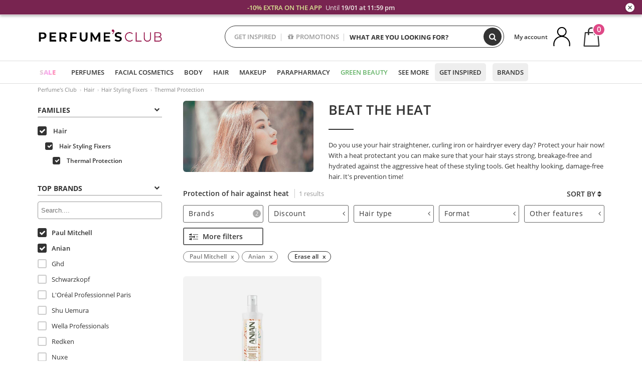

--- FILE ---
content_type: text/html; charset=utf-8
request_url: https://www.perfumesclub.co.uk/en/hair_hair-styling-fixers_thermal-protection/anian_paul-mitchell/fm/
body_size: 70700
content:

<!DOCTYPE html>
<html lang="en">
<head prefix="og:http://ogp.me/ns#">
    <meta charset="utf-8" />
    <meta property="og:type" content="website" />
        <meta name="viewport" content="width=device-width, initial-scale=1.0" />
    <title>Thermal Protector - price online | Buy at Perfume's Club</title><meta property="og:title" content="Thermal Protector - price online | Buy at Perfume's Club" /><meta name="SeoId" content="GestorSEOV2-185965222" /><meta name="description" content="Heat protection for your hair. Protect your hair from the heat with our great offers at Perfume's Club." /><meta property="og:description" content="Heat protection for your hair. Protect your hair from the heat with our great offers at Perfume's Club." /><meta property='og:image' content='https://c.perfumesclub.com/social_uk/facebook/logo-fcbk-uk.png' /><meta property="og:url" content="https://www.perfumesclub.co.uk" /><meta property='fb:app_id' content='1504636956524760' />
    <script type="text/javascript">
        var variables = {
            CookieEstado: 'estadoV2',
            Mercado: 'uk',
            Locale: 'en-GB',
            Idioma: 'en',
            Dominio: '.perfumesclub.co.uk',
            Subdominio: '',
            Moneda: 'GBP',
            Loggeado: 'False' === 'True',
            EsMovil: 'False' === 'True',
            EsAppWeb: 'False' === 'True',
            EsAndroid: 'False' === 'True',
            EsIOS: 'False' === 'True',
            AppWebVersion: 0,
            AsistenciaTelefonicaActiva: false,
            RecaptchaKey: '6LediUYUAAAAAJhEj4bM1DlRg8LbmxPA73qh1Q7L',
            EsBot: 'False' === 'True',
            EsTest: 'False' === 'True',
            FacebookPixelId: '817689695009275',
            TipoPagina: '',
            Ahora: '1768760535716.38',
            MarcaId: '',
            Oct8ne: {
                ChatMarcaActivo: '' === 'true',
                ChatBotActivo: '' === 'true' || 'False' === 'True',
                LicenseLoreal: 'C91AA3A80A14D4A267514EE0C2A93AA7',
                LicenseSisley: 'F45519789982EC297ADF9C072272B550',
                LicenseGuerlain: 'DDA930EF9BC2DDB9E1151BF22AA8E9CF',
                LicenseChatBot: '80C09DCB5493E8647F70AD341E62FF8A',
                BaseUrl: '',
                Locale: '',
                ClienteOct8ne:  {
                    Id: '0',
                    MercadoId: '',
                    IdiomaId: '',
                    FechaAlta: '',
                    RecibirInfoTerceros: 'No',
                    FidNivel: '',
                    NombreCompleto: '',
                    Email: '',
                    FidMonedas: '',
                    FidPuntos: ''
                }
            },
            SwiperScriptCargado: false,
            CriteoActivo: 'False',
            EsInvitado: 'False' === 'True',
        };
        var dataLayer = [{'template':'Otras','device':'Desktop','userLogged':'0','RMKPagetype':'other','totalParaPixeles':0.0,'googleAdsConversionValue':0.0,'httpStatus':200,'infoLoreal':{'contieneLoreal':false},'pc_mercado':'uk','pc_sessionStatus':'0','pc_statusUsr':'0','pc_retargetingProvider':'','PermiteCookiesAnaliticas':false,'PermiteCookiesMarketing':false,'GamaInactiva':false,'platform':'web','contentGroup1':'cabello  | resultados','contentGroup3':'cabello','contentGroup4':'catálogo general'}, []];
        
        var impressions = {};
        
        var trackingMgrQueue = (function () {
            var arr = []; var pushEvent = null;
            arr.push = function () { Array.prototype.push.apply(this, arguments); if (pushEvent != null) pushEvent(); };
            arr.pushEvent = function (f) { pushEvent = f; };
            return arr;
        })();
        
    </script>

            <link rel="stylesheet" type="text/css" href="/Content/cssbundle-v2uk?v=7UunUnv1iOI91wCWc8X9Fs3I8bSQs5k55aRpoI7eals1" />
        <script src="/bundles/scripts/?v=h00zgyGubzMXDikfpBedFC0ay2ie6BCfBxQnq9ADPjg1"></script>

    <link rel="preconnect" href="https://c.perfumesclub.com" crossorigin>
    <link rel="dns-prefetch" href="https://fonts.gstatic.com">
    <link rel="dns-prefetch" href="https://i1.perfumesclub.com">
    <link rel="preload" href="/Content/Fonts/fontawesome-webfont.woff2" as="font" type="font/woff2" crossorigin>
    <link rel="icon" type="image/png" href="https://c.perfumesclub.com/images_web/favicon.png" />
    <link rel="icon" type="image/gif" href="https://c.perfumesclub.com/images_web/favicon.gif" />
    <link rel="icon" type="image/vnd.microsoft.icon" href="https://c.perfumesclub.com/images_web/favicon.ico" />
    <link rel="apple-touch-icon" sizes="120x120" href="https://c.perfumesclub.com/images_web/apple-touch-icon-120x120.png">
    <link rel="apple-touch-icon" sizes="152x152" href="https://c.perfumesclub.com/images_web/apple-touch-icon-152x152.png">
    <link rel="apple-touch-icon" sizes="167x167" href="https://c.perfumesclub.com/images_web/apple-touch-icon-167x167.png">
    <link rel="apple-touch-icon" sizes="180x180" href="https://c.perfumesclub.com/images_web/apple-touch-icon-180x180.png">
    <link rel="apple-touch-icon" href="https://c.perfumesclub.com/images_web/apple-touch-icon.png">

    
<link rel='alternate' hreflang='de-at' href="https://www.perfumesclub.at/de/haar_haarstyling-fixierer-und-styling_hitze-schutz/anian_paul-mitchell/fm/" /><link rel='alternate' hreflang='en-au' href="https://au.perfumesclub.com/en/hair_hair-styling-fixers_thermal-protection/anian_paul-mitchell/fm/" /><link rel='alternate' hreflang='fr-be' href="https://www.perfumesclub.be/fr/cheveux_fixation-et-finition_thermo-protecteurs/anian_paul-mitchell/fm/" /><link rel='alternate' hreflang='en-ca' href="https://ca.perfumesclub.com/en/hair_hair-styling-fixers_thermal-protection/anian_paul-mitchell/fm/" /><link rel='alternate' hreflang='de-ch' href="https://www.perfumesclub.ch/de/haar_haarstyling-fixierer-und-styling_hitze-schutz/anian_paul-mitchell/fm/" /><link rel='alternate' hreflang='de-de' href="https://www.parfumsclub.de/de/haar_haarstyling-fixierer-und-styling_hitze-schutz/anian_paul-mitchell/fm/" /><link rel='alternate' hreflang='de' href="https://www.parfumsclub.de/de/haar_haarstyling-fixierer-und-styling_hitze-schutz/anian_paul-mitchell/fm/" /><link rel='alternate' hreflang='es-es' href="https://www.perfumesclub.com/es/cabello_fijadores-y-acabados_termo-protectores/anian_paul-mitchell/fm/" /><link rel='alternate' hreflang='es' href="https://www.perfumesclub.com/es/cabello_fijadores-y-acabados_termo-protectores/anian_paul-mitchell/fm/" /><link rel='alternate' hreflang='fr-fr' href="https://www.perfumesclub.fr/fr/cheveux_fixation-et-finition_thermo-protecteurs/anian_paul-mitchell/fm/" /><link rel='alternate' hreflang='fr' href="https://www.perfumesclub.fr/fr/cheveux_fixation-et-finition_thermo-protecteurs/anian_paul-mitchell/fm/" /><link rel='alternate' hreflang='it' href="https://www.perfumesclub.it/it/capelli_styling-e-fissanti_termoprotettori/anian_paul-mitchell/fm/" /><link rel='alternate' hreflang='ja' href="https://www.perfumesclub.jp/ja/hair_hair-styling-fixers_thermal-protection/anian_paul-mitchell/fm/" /><link rel='alternate' hreflang='lt' href="https://www.perfumesclub.lt/lt/plaukai_plauku-formavimui_apsauga-nuo-karscio/anian_paul-mitchell/fm/" /><link rel='alternate' hreflang='lv' href="https://www.perfumesclub.lv/lv/mati_matu-lakas_termiska-aizsardziba/anian_paul-mitchell/fm/" /><link rel='alternate' hreflang='es-mx' href="https://www.perfumesclub.com.mx/es/cabello_fijadores-y-acabados_termo-protectores/anian_paul-mitchell/fm/" /><link rel='alternate' hreflang='nl' href="https://www.perfumesclub.nl/nl/haar_haar-styling-fixers_hittebescherming/anian_paul-mitchell/fm/" /><link rel='alternate' hreflang='en-no' href="https://www.perfumesclub.no/en/hair_hair-styling-fixers_thermal-protection/anian_paul-mitchell/fm/" /><link rel='alternate' hreflang='en-nz' href="https://www.perfumesclub.co.nz/en/hair_hair-styling-fixers_thermal-protection/anian_paul-mitchell/fm/" /><link rel='alternate' hreflang='pl' href="https://www.perfumesclub.pl/pl/wlosy_fiksatory-fryzury_termoochronne/anian_paul-mitchell/fm/" /><link rel='alternate' hreflang='pt' href="https://www.perfumesclub.pt/pt/cabelo_fixadores-de-penteado_termo-protetores/anian_paul-mitchell/fm/" /><link rel='alternate' hreflang='en-se' href="https://www.perfumesclub.se/en/hair_hair-styling-fixers_thermal-protection/anian_paul-mitchell/fm/" /><link rel='alternate' hreflang='sl' href="https://www.perfumesclub.si/sl/lasje_sredstva-za-oblikovanje-las_toplotna-zascita/anian_paul-mitchell/fm/" /><link rel='alternate' hreflang='sk' href="https://www.perfumesclub.sk/sk/vlasy_pripravky-na-fixaciu-ucesu_termalna-ochrana/anian_paul-mitchell/fm/" /><link rel='alternate' hreflang='en-gb' href="https://www.perfumesclub.co.uk/en/hair_hair-styling-fixers_thermal-protection/anian_paul-mitchell/fm/" /><link rel='alternate' hreflang='en' href="https://www.perfumesclub.co.uk/en/hair_hair-styling-fixers_thermal-protection/anian_paul-mitchell/fm/" /><link rel='alternate' hreflang='en-us' href="https://www.perfumesclub.us/en/hair_hair-styling-fixers_thermal-protection/anian_paul-mitchell/fm/" />    
    <meta name="robots" content="noindex, nofollow" />

<meta name="condicionRobotsCanonical" content="Hay pocos resultados">
    <style type="text/css">
        a#btnToggleDescripcionExtendidaMovil {
            color: #df4987
        }

        @media only screen and (min-width: 1590px) {
            .container.latBanner {
                max-width: calc(100% + 30px);
                margin-left: -15px;
                margin-right: -15px
            }
        }

        @media only screen and (max-width: 767px) {
            #toTop {
                right: 4px;
            }
        }
    </style>

    <script type="text/javascript">
    $(document).ready(function () {
        $('[data-filter-value="Kérastase"]').hide();
    });
</script>


<style>
/*ocultar en App banner inferior - borrar martes 20/01*/	
body.esApp .bannerNoApp{display:none!important}
/*En Perfil.css*/
@media only screen and (min-width: 768px) {
	#cuentaContainer .productList.gamas a.newStyle {z-index:5; mix-blend-mode: multiply; padding: 0 12px}
	#listadoArticulos.hacte .productList.gamas {height: 350px !important}
	#listadoArticulos.hacte .productList.gamas:hover {-webkit-box-shadow: none;-moz-box-shadow: none;box-shadow: none;}
	#DinamicoPerfil .newOrderList {margin-bottom: 12px}
}


@media only screen and (max-width: 767px) {
.productListSimple.patrocinado::after {top:0 !important}
}
	
	

.container.mar-t-3x.bLBlock{display:none;} /*Ocultar Título mosaico pdps*/
.container-title-flowbox{display:none;} /*Comentar cuando haya mosaico de marca*/
#divPromotedBanners {padding-bottom:30px}
	
	@media only screen and (min-width: 1192px) and (max-width: 1399px) {
		.photo img.miniZoom {width:60px}
}
	
	
	body .productList .newToolTip.OfertaEspecial, body .help.nwhelp.nTextIcons.OfertaEspecial, body .productListSimple.pintadoRelacionados .help.OfertaEspecial, body .productListSimple .newToolTip.OfertaEspecial, body .iconosN2022 .help.nwhelp.lastDesign.nTextIcons.OfertaEspecial {border-color:#333 !important; background-color: #333 !important; color:#fff !important}
	

body.esApp .tooltip > .tooltip-inner a.ttAFidelizacion, body.esApp a.ttAFidelizacion, body.esApp .ttAFidelizacion {display:none !important; height:0; opacity:0}
	
body.us #RegistroFooter, body.us a.buyProduct, body.us .contPlusLess, body.us .contButtons, body.us #miniCarrito, body.us .packsNDbut, body.us .buyMini, body.us #buyScrollButton {display:none !important; opacity: 0 !important; height: 0 !important; width: 0 !important}

	
@media only screen and (min-width: 768px) {
    #FiltroForm .arrow-custom-l.swiper-button-prev:hover, #FiltroForm .arrow-custom-r.swiper-button-next:hover {
        background-color: #ffffff70;filter:none!important
    }
}
	
	@media only screen and (min-width: 992px) and (max-width: 1191px) {
		body.nl #divHeader .nav > .mainLink.dontMissThis {display: none !important}
	}

	
	
/*parche logo CH - borrar en subida de web*/
body.ch:not(.fixedSearch).darkBackground #logo{background-image: url(https://c.perfumesclub.com/nw/logo_perfumesclub_hal_2024.png);}	

	


/*Icono buscador tablet*/
@supports (-webkit-touch-callout: none) {
	@media only screen and (min-width: 768px) and (max-width: 1091px) {
		#searchForm button .fa {right: 8px}
		#searchForm.large button .fa {right: auto}
	}
}


body:not(.esApp).darkBackground #newSearch, body:not(.esApp).normalBackground #newSearch {display: none}

	
	/*Rebajas*/
	.maxX .nMOfertas.nMRebajas, body .mm-listview li.specialLMobile .linkBF2022.nMRebajas {background-color: transparent !important;}

	
	 body .maxX .nMOfertas.nMRebajas, body .mm-listview li.specialLMobile .linkBF2022.nMRebajas {
            font-weight: 800 !important;
            background: linear-gradient(
                120deg,
                #cef0c5, #fea2f1, #ff7547, #8aade6, #acddcb
            );
            background-size: 200% 100%;
            -webkit-background-clip: text;
            -webkit-text-fill-color: transparent;
            background-clip: text;
            animation: rainbow 8s linear infinite;
        }

        @keyframes rainbow {
            0% {background-position: 0% 50%;}
            100% {background-position: 200% 50%;}
        }
	@media only screen and (max-width: 767px) {
		body .mm-listview li.specialLMobile .linkBF2022.nMRebajas {letter-spacing: 0.5px}
	}
	

	
	@media only screen and (max-width: 1091px) {
		.maxX .nMOfertas.nMRebajas:after {display: none !important}
	}
	@media only screen and (max-width: 1399px) {
		body.de .maxX .nMOfertas.nMRebajas:after, body.at .maxX .nMOfertas.nMRebajas:after {display: none !important}
	}


	
body.familia2-94100 a:first-of-type.selectFamModi, body.familia2-94400 a:nth-of-type(3n-1).selectFamModi, body.familia2-94200 a:nth-of-type(3n).selectFamModi, body.familia2-94300 a:nth-of-type(4n).selectFamModi, a.selectFamModi.selected, a:hover.selectFamModi, .promoList a.filtrar.selected {opacity:1}


@media only screen and (min-width: 768px) and (max-width: 1191px) {

/*Eliminar con nuevo menú*/

	.position-static .mainLink.nav-right.specialMainLink {display:none !important}
}

body .productList .newToolTip.OfertaEspecial, body .help.nwhelp.nTextIcons.OfertaEspecial, body .productListSimple.pintadoRelacionados .help.OfertaEspecial, body .productListSimple .newToolTip.OfertaEspecial, body .iconosN2022 .help.nwhelp.lastDesign.nTextIcons.OfertaEspecial {border-color:#782450 !important; background-color:#782450 !important; color:#fff !important}

body .productList .newToolTip.Promo1, body .help.nwhelp.nTextIcons.Promo1, body .productListSimple.pintadoRelacionados .help.Promo1, body .productListSimple .newToolTip.Promo1, body .iconosN2022 .help.nwhelp.lastDesign.nTextIcons.Promo1{border-color:#782450 !important; background-color:#782450 !important; color:#fff !important}
	
body .productList .newToolTip.Promo2, body .help.nwhelp.nTextIcons.Promo2, body .productListSimple.pintadoRelacionados .help.Promo2, body .productListSimple .newToolTip.Promo2, body .iconosN2022 .help.nwhelp.lastDesign.nTextIcons.Promo2{border-color:#782450 !important; background-color:#782450 !important; color:#fff !important}
	
	
</style>


    

    
    <script type="text/javascript">
        function gtag() { dataLayer.push(arguments); }
        
        gtag('consent', 'default', {
            'ad_storage': 'denied',
            'ad_user_data': 'denied',
            'ad_personalization': 'denied',
            'analytics_storage': 'denied'
        });
        function GTMConsentUpdate(consentMarketing, consentAnalytics) {
            gtag('consent', 'update', {
                'ad_storage': consentMarketing,
                'ad_user_data': consentMarketing,
                'ad_personalization': consentMarketing,
                'analytics_storage': consentAnalytics
            });
        }

        var cookieMarketing = GetCookieMultiValue("PreferenciasCookies", "PermiteMarketing");
        var cookieAnalytics = GetCookieMultiValue("PreferenciasCookies", "PermiteAnaliticas");
        var permisoMarketing = ''; var permisoAnalytics = '';
        if (cookieMarketing !== "") {
            if (cookieMarketing === "true") permisoMarketing = "granted";
            else permisoMarketing = "denied";
        }
        if (cookieAnalytics !== "") {
            if (cookieAnalytics === "true") permisoAnalytics = "granted";
            else permisoAnalytics = "denied";
        }
        
        if (permisoMarketing != "" && permisoAnalytics != "")
            GTMConsentUpdate(permisoMarketing, permisoAnalytics);

        var consent = '';
        if (cookieAnalytics === "true") {
            consent = "stats";
        }
        if (cookieMarketing === "true") {
            if (consent != "") consent += ",marketing";
            else consent = "marketing";
        }
        dataLayer.push({
            'event': "cookie_consent",
            'info_consent': consent
        });

        //window.addEventListener("AsyncScriptCargado", function (event) {
        //    switch (event.detail.Nombre) {
        //        case "TuNombreDeScript": break;
        //        default: console.warn(`Script desconocido cargado: ${event.detail.Nombre}`); break;
        //    }
        //});
    </script>

    

<script async id="__cn_generic_script__52e42143-1d06-49db-88fa-be6b4f6c5fa9">!function(e){function t(){if(!e.querySelector("#__cn_client_script_52e42143-1d06-49db-88fa-be6b4f6c5fa9")){var t=e.createElement("script");t.setAttribute("src","https://cdn.connectif.cloud/eu2/client-script/52e42143-1d06-49db-88fa-be6b4f6c5fa9"),e.body.appendChild(t)}}"complete"===e.readyState||"interactive"===e.readyState?t():e.addEventListener("DOMContentLoaded",t)}(document);</script></head>

<body class="uk familia-1050 familia2-95500 familia3-95504">
    

        


<style type="text/css">
#bannerRowCabecera a{color:#F0EEE9}#bannerRowCabecera span{margin:0!important}#bannerRowCabecera{color:#F0EEE9;font-size:13px}#bannerRowCabecera .close-popup::before{display:-webkit-box;display:-ms-flexbox;display:flex;-webkit-box-pack:center;-ms-flex-pack:center;justify-content:center;-webkit-box-align:center;-ms-flex-align:center;align-items:center;content:"+";width:18px;height:18px;border-radius:50%;margin-right:0;position:absolute;left:auto;right:0;top:-2px;color:#333;background-color:#fff;line-height:18px;text-align:center;padding:0;-webkit-transform:rotate(45deg);-ms-transform:rotate(45deg);transform:rotate(45deg);box-shadow:0 1px 3px 0 rgb(0 0 0 / .2)}body.headerRC .headerRowCustom .closeThisB{position:absolute;top:calc(50% - 7px);right:15px;font-size:20px;cursor:pointer;z-index:9;width:20px;height:18px}@media only screen and (min-width:768px){.hackDivBlock{display:inline-block!important}#divHeader.cbp-af-header-shrink{z-index:99999}.hchtThs30{padding:0 30px}}@media only screen and (max-width:991px) and (min-width:768px){#bannerRowCabecera .l-s-05{letter-spacing:0!important}}@media only screen and (max-width:767px){body.headerRC .closeThisB{top:15px!important}#chatBotContainer .oct8ne-widget-bots-on{bottom:95px!important}.hackPadBarra{padding:0 1.5rem!important}.line-h-1-5.l-s-05{letter-spacing:0!important}#bannerRowCabecera span.op-06{display:inline!important}}#bannerRowCabecera span{display:inline-block!important}#bannerRowCabecera{background-color:#782450}#bannerRowCabecera a:hover div{color:#fff!important}#bannerRowCabecera .color-specialLav{color:#dae392!important}
</style>

<!-- Barra superior fija -->
<div id="bannerRowCabecera" data-nombre="wab" class="headerRowCustom barra-dto" style="display: none;">
  <div class="close-popup font-16 closeThisB" onclick="CierraBannerRowCabecera();"></div>
	<a href="/en/promo2/e/">
	  <div class="d-flex align-items-center justify-content-start hackPadBarra text-center">
		 <div class="font-w-400 text-center hackText w100">
		  <span class="font-w-600 color-specialLav pr-md-1">-10% EXTRA ON THE APP </span>
			 <div class="hackDivBlock">Until <span class="font-w-600">19/01 at 11:59 pm</span></div>
		</div>
	  </div>
	</a>
</div>

<div id="divHeader" class="cbp-af-header">
    <div class="headerShrink">
        <div class="container font-11">
            <div class="row newTopLine">
                <div class="col-md">
                    
                    <a href="/en/supportcentre/" class="hack">
                        Assistance and Contact
                    </a>
                </div>
                

                

                <div class="col-md text-center"><span>Free samples</span></div>
                

                <div class="col-md text-center"><span>Security and trust</span></div>
                
                

                <div class="col-md text-center d-md-none d-lg-block">
                    <span><a href="/en/supportcentre/?p=200128460" class="hack ofuscado pad-0x">Return guarantee</a></span>
                </div>
                <div class="col-md text-right">
                    <span><em class="onlyUK">Delivery in 8-10 days</em><em class="onlyEU">Delivery in 5-9 days</em><em class="onlyUS d-none">Delivery in 6-15 days</em><em class="onlyCA d-none">Delivery in 7-10 days</em><em class="onlyAU d-none">Delivery in 9-11 days</em><em class="onlyNZ d-none">Delivery in 12-14 days</em><em class="onlyNO d-none">Delivery in 8-10 days</em><em class="onlySE">Delivery in 4-7 days</em></span>
                    
                    
                </div>
            </div>
        </div>
    </div>
    <div class="container back-white">
        <div class="row pad-t-05x pad-b-05x headerLogoContainer">
            <div class="col-md-4 col-lg-3" id="divLogo">
                <a id="logo" href="https://www.perfumesclub.co.uk/">
                    <img src="https://c.perfumesclub.com/nw/logo_perfumesclub.png" alt="Beauty Products: Perfumes, Cosmetics, Hair Salon, Makeup, Sunglasses" width="297" height="73">
                    
                </a>
            </div>
            <div class="col-lg-2 hidden-md-down text-right">
                <div class="bannerTop">
                    

                    
                    

                    
                    
                    
                </div>
            </div>
            <div class="col-md-6 col-lg-4 col-xl-4 searchAndtel" id="newSearchES">

                
                
                <form id="searchForm">
                    <label for="buscar" class="sr-only">Search</label>
                    <input id="buscar" type="text" placeholder="WHAT ARE YOU LOOKING FOR?" name="buscar" value="" autocomplete="off">
                    <input id="origenBusqueda" name="Origen" type="hidden" value="default" />
                    
                    
                    <button id="buscarSubmit" type="submit" aria-label="Search"><i class="fa fa-search" aria-hidden="true"></i></button>
                </form>


                <div class="bSearchH" id="bSearchH"></div>

	<div id="inspiracion" class="inspiracion">
		<span onClick="location.href='/en/perfumesclub-services/'">GET INSPIRED</span>
		<div id="inspiracionOpen" class="inspiracionOpen" style="display:none">
			<div class="contentAll">
				<div class="contentAllInspPrin">
					<div class="row">

						<!--<div class="col-3">
							<a href="/en/vegan/t/" class="GTMEventGA" data-eventcat="buscador-inspirate" data-eventact="green-beauty-vegano">
								<img src="https://c.perfumesclub.com/nw/search-wearebeauty.jpg" alt="Vegan PRODUCTS">
								Vegan<br><strong>PRODUCTS</strong>
							</a>
						</div>-->

                                                      <div class="col-3">
							<a href="/en/landing/winter-en/" class="GTMEventGA" data-eventcat="buscador-inspirate" data-eventact="nicho-invierno">
								<img src="https://c.perfumesclub.com/2025/tarjetas/tarjeta-nicho-invierno-222-260.jpg" alt="vitaminas">
								Universe <br><strong>WINTER</strong>
							</a>
						</div>

                                               <!--<div class="col-3">
							<a href="/en/landing/christmas-2025/" class="GTMEventGA" data-eventcat="buscador-inspirate" data-eventact="navidad">
								<img src="https://c.perfumesclub.com/2025/tarjetas/tj-landing-navidad-2025-inspirate.jpg" alt="Christmas GIFTS">
								Christmas <br><strong>GIFTS</strong>
							</a>
						</div>-->

                                                 <!--<div class="col-3">
							<a href="/en/perfumesclub/advent-calendar-748598/p_748598/" class="GTMEventGA" data-eventcat="buscador-inspirate" data-eventact=calendario">
								<img src="https://c.perfumesclub.com/2025/tarjetas/tj-inspirate-calendario de adviento-2025.jpg" alt="Advent CALENDAR">
								Advent <br><strong>CALENDAR</strong>
							</a>
						</div>-->

							<!--<div class="col-3">
							<a href="/en/customizables/e/" class="GTMEventGA" data-eventcat="buscador-inspirate" data-eventact="grabado-personalizado">
								<img src="https://c.perfumesclub.com/2025/tarjetas/search-grabado.jpg" alt="Personalised ENGRAVING">
								Personalised <br><strong> ENGRAVING</strong>
							</a>
						</div>-->
						
						<div class="col-3">
							<a href="/en/blog/" class="GTMEventGA" data-eventcat="buscador-inspirate" data-eventact="blog">
								<img src="https://c.perfumesclub.com/2025/tarjetas/tj-inspirate-parche-blog-2025.jpg" alt="Blog">
								Beauty Corner<br><strong>BLOG</strong>
							</a>
						</div>

                                                         <div class="col-3">
							<a href="/en/promo9/e/" class="GTMEventGA" data-eventcat="buscador-inspirate" data-eventact="virales">
								<img src="https://c.perfumesclub.com/2025/tarjetas/tarjeta-virales-222x260.jpg" alt="virales">
								Viral <br><strong>PRODUCTS</strong>
							</a>
						</div>


                                                <!--<div class="col-3">
							<a href="/en/bargains/e/?sort=4" class="GTMEventGA" data-eventcat="buscador-inspirate" data-eventact="outlet">
								<img src="https://c.perfumesclub.com/2025/tarjetas/inpirate-nuevo-outlet.jpg" alt="Outlet">
								Best prices <br><strong>OUTLET</strong>
							</a>
						</div>-->


						<div class="col-3">
							<a href="/en/luxury/home/" class="GTMEventGA" data-eventcat="buscador-inspirate" data-eventact="lujo">
								<img src="https://c.perfumesclub.com/2025/tarjetas/inspirate-nicho-lujo.jpg" alt="lujo">
								Luxury <br><strong>UNIVERSE</strong>
							</a>
						</div>
						

						<!--<div class="col-3">
							<a href="/en/account/perfilinicio/?destino=menuLApadrinar" class="GTMEventGA" data-eventcat="buscador-inspirate" data-eventact="apadrina">
								<img src="https://c.perfumesclub.com/nw/search-apadrina.jpg" alt="Recommend and WIN">
								Recommend and<br><strong>WIN</strong>
							</a>
						</div>-->
						
                	</div>
				</div>
				<div class="contentAllInspSec">
					<div class="mar-b-1x font-w-600 op-06">And also...</div>
					<a href="/en/account/perfilinicio/?destino=menuLApadrinar" class="GTMEventGA" data-eventcat="buscador-inspirate" data-eventact="apadrina">Recommend and win</a>
					<!--<a href="/en/autumn/home/" class="GTMEventGA" data-eventcat="buscador-inspirate" data-eventact="otoño">Autumn Universe</a>-->
                                         <a href="/en/man/home/" class="GTMEventGA" data-eventcat="buscador-inspirate" data-eventact="hombre">All for men</a>
                                      <!--<a href="/en/promo9/e/" class="GTMEventGA" data-eventcat="buscador-inspirate" data-eventact="virales">Viral products</a>-->
                                        <!--<a href="/en/blog/" class="GTMEventGA" data-eventcat="buscador-inspirate" data-eventact="blog">Blog</a>-->
                                        <a href="/en/supplements/home/" class="GTMEventGA" data-eventcat="buscador-inspirate" data-eventact="vitaminas">Vitamins & Supplements</a>
                                        <a href="/en/vegan/t/" class="GTMEventGA" data-eventcat="buscador-inspirate" data-eventact="green-beauty-vegano">Vegan products</a>
                                        <a href="/en/luxury/home/" class="GTMEventGA" data-eventcat="buscador-inspirate" data-eventact="green-nicho-lujo">Luxury Universe</a>
					<a href="/en/moms-babies/home/" class="GTMEventGA" data-eventcat="buscador-inspirate" data-eventact="mamas">Moms and babies</a>
					<a href="/en/customizables/e/" class="GTMEventGA" data-eventcat="buscador-inspirate" data-eventact="grabado">Personalised engraving</a>
					<a href="/en/k-beauty/home/" class="GTMEventGA" data-eventcat="buscador-inspirate" data-eventact="cosmetica-coreana">K-Beauty</a>
                                        <a href="/en/gifts-for-her/e/" class="GTMEventGA" data-eventcat="buscador-inspirate" data-eventact="regalos-ella">Gifts for HER</a>
                                          <a href="/en/gifts-for-him/e/" class="GTMEventGA" data-eventcat="buscador-inspirate" data-eventact="regalos-el">Gifts for HIM</a>
                                         <a href="/en/virtualtryon-hair/e/" class="GTMEventGA" data-eventcat="buscador-inspirate" data-eventact="probador-cabello">Hair Color Try-on</a>
                                           <a href="/en/virtualtryon/e/" class="GTMEventGA" data-eventcat="buscador-inspirate" data-eventact="probador-maquillaje">Make-up Try-on</a>
                                      <!--<a href="/en/trip/home/" class="GTMEventGA" data-eventcat="buscador-inspirate" data-eventact="tallas-viaje">Travel sized</a>-->
                                       <!--<a href="/en/giftfinder/finder-protectores-solares/" class="GTMEventGA" data-eventcat="buscador-inspirate" data-eventact="finder-solar">Sunscreen Finder</a>-->
					<a href="/en/gifts/" class="GTMEventGA" data-eventcat="buscador-inspirate" data-eventact="regalos-por-compra">Gifts with purchases</a>
					<a href="/en/bargains/e/" class="GTMEventGA" data-eventcat="buscador-inspirate" data-eventact="finder-perfume">Outlet</a>
					<a href="/en/profumo_nicho/f/" class="GTMEventGA" data-eventcat="buscador-inspirate" data-eventact="perfumes-nicho">Niche perfumery</a>
					<a href="/en/help/application/" class="GTMEventGA" data-eventcat="buscador-inspirate" data-eventact="app">Our App</a>
					<a href="/en/perfumesclub-services/" class="GTMEventGA contentAllInspSecLast" data-eventcat="buscador-inspirate" data-eventact="servicios">All the services</a>
				</div>
			</div>
		</div>
	</div>
	<div id="promosearch" class="promosearch">
		<span onClick="location.href='/en/offers_bargains_ofertaespecial/e/'"><i class="fa fa-gift" aria-hidden="true" style="margin-right: 5px"></i>PROMOTIONS</span>
		<div id="promosearchOpen" class="promosearchOpen" style="display:none">
			<div class="contentAll">
				<div class="contentAllInspPrin imgFullCircle">
					<div class="row">
						<div class="col-4">
							<a href="/en/packs/" class="GTMEventGA" data-eventcat="buscador-promociones" data-eventact="packs-descuento">
								<div style="background-color: #cdcfa7"><img src="https://c.perfumesclub.com/nw/promo-search-3.png" alt="Packs descuento" /></div>
								Discount<br /><strong>PACKS</strong>
							</a>
						</div>
						<div class="col-4">
							<a href="/en/gifts/" class="GTMEventGA" data-eventcat="buscador-promociones" data-eventact="regalos-por-compra">
								<div style="background-color: #a6d0cc"><img src="https://c.perfumesclub.com/nw/promo-search-4.png" alt="Regalos por compra" /></div>
								Gifts with<br /><strong>PURCHASES</strong>
							</a>
						</div>
						<div class="col-4">
							<a href="/en/offers/e/" class="GTMEventGA" data-eventcat="buscador-promociones" data-eventact="promocion-semanal">
								<div style="background-color: #d0a6aa"><img src="https://c.perfumesclub.com/nw/promo-search-2.png" alt="Weekly promotion" /></div>
								Weekly<br /><strong>PROMOTION</strong>
							</a>
						</div>
					</div>
				</div>
			</div>
		</div>
	</div>

<script type="text/javascript">
	var inspiracionOpenTimeout, promosearchOpenTimeout;
	$("#inspiracion").hover(
		function () {
			setTimeout(function () { $('#newSearchES').addClass('deactive'); }, 100);
			inspiracionOpenTimeout = setTimeout(function () { $('#inspiracionOpen').fadeIn(); }, 100);
			$('.cortina').addClass('mostrar');
			$("#promosearchOpen").hide();
		},
		function () {
			clearTimeout(inspiracionOpenTimeout);
			$("#inspiracionOpen").hide();
			setTimeout(function () { $('#newSearchES').removeClass('deactive'); }, 100);
			$('.cortina').removeClass('mostrar');
		}
	);
	$("#promosearch").hover(
		function () {
			setTimeout(function () { $('#newSearchES').addClass('deactive'); }, 100);
			promosearchOpenTimeout = setTimeout(function () { $('#promosearchOpen').fadeIn(); }, 100);
			$('.cortina').addClass('mostrar');
			$("#inspiracionOpen").hide();
		},
		function () {
			clearTimeout(promosearchOpenTimeout);
			$("#promosearchOpen").hide();
			setTimeout(function () { $('#newSearchES').removeClass('deactive'); }, 100);
			$('.cortina').removeClass('mostrar');
		}
	);
	$("#searchForm input").hover(
		function () {
			setTimeout(function () { $('#newSearchES').addClass('deactive'); }, 100);
			$('.cortina').addClass('mostrar');
			$("#inspiracionOpen").hide();
			$("#promosearchOpen").hide();
		},
		function () {
			setTimeout(function () { $('#newSearchES').removeClass('deactive'); }, 100);
			$('.cortina').removeClass('mostrar');
		}
	);
</script>
                


            </div>
            <div class="col-md-2 col-lg-3 col-xl-3 mar-t-05x nSB">

                
                <div id="dropdownEffect"></div>

                
                <div id="miniCarrito">
                    <div id="basketTop" class="text-center">
                        <a data-href="/en/shoppingcart/review/" class="ofuscado">
                            <img src="https://c.perfumesclub.com/nw/menudrop/basket-.svg" class="s-bag newBasket" width="40" height="48" alt="My cart">
                        </a>
                        
                    </div>
                </div>

                
                <div id="personalInfo">
                    <div class="topProfile">
                            <span class="myAccount">My account</span>
                        <a href="/en/account/perfilinicio/?destino=menuLCuenta">
                            <img id="topProfileFoto" src="https://c.perfumesclub.com/nw/menudrop/face-.svg" loading="lazy" width="44" height="44" alt="perfil-profile" />
                        <div class="loginRec" id="loginRec">
                            Login / Registration
                            <div class="triangleDD"></div>
                        </div>
                        </a>
                    </div>
                    <div id="infoOpen" style="display:none">
                        <div class="triangleDD"></div>
                        <div id="infoOpenContainer">
                            <div id="infoLogin" class="row">
                                <div class="col-3 align-self-center"><img src="https://c.perfumesclub.com/nw/menudrop/face-.svg" loading="lazy" /></div>
                                <div class="col-9 align-self-center">
                                    <div class="line-h-1-25 d-inline-block toMove1">
                                        <div class="font-w-600 text-uppercase font-13">Hi</div>
                                        <div class="font-12 op-06 pad-R-6">Enter and discover a world of beauty</div>
                                    </div>
                                </div>
                            </div>
                            <div id="infoLoginButtons">
                                <a id="btnLogin" href="/en/account/login/" class="GTMMenuDesplegable">Log in</a>
                                <a id="btnRegistrarse" href="/en/account/login/?reg=1" class="GTMMenuDesplegable">Register</a>
                            </div>
                            <a href="/en/account/perfilinicio/?destino=menuLCuenta" class="GTMMenuDesplegable">
                                <div id="infoLogged" style="display:none" class="row">
                                    <div class="col-3 align-self-center"><img id="infoFoto" src="https://c.perfumesclub.com/nw/menudrop/face-.svg" loading="lazy" alt="profile" /></div>
                                    <div class="col-9 align-self-center">
                                        <div class="line-h-1-25 d-inline-block toMove1">
                                            <div class="font-w-600 text-uppercase font-13 pad-R-6">Hi, <span id="infoNombre"></span></div>
                                        </div>
                                    </div>
                                </div>
                            </a>
                            <div id="infoMainB">
                                <a href="/en/account/perfilinicio/?destino=menuLPedidos" class="GTMMenuDesplegable">
                                    <img src="https://c.perfumesclub.com/nw/menudrop/pedidos.svg" loading="lazy" alt="My orders" />
                                    <div class="line-h-1-25">
                                        <div class="font-w-600 text-uppercase font-13 GTMMenuDesplegableText">My orders</div>
                                        <div class="font-12 op-075">All your orders for inquiries</div>
                                    </div>
                                </a>
                                <a href="/en/account/perfilinicio/?destino=menuLCuenta" class="GTMMenuDesplegable">
                                    <img src="https://c.perfumesclub.com/nw/menudrop/cuenta.svg" loading="lazy" alt="My account" />
                                    <div class="line-h-1-25">
                                        <div class="font-w-600 text-uppercase font-13 GTMMenuDesplegableText">My account</div>
                                        <div class="font-12 op-075">Personal data, addresses, payments</div>
                                    </div>
                                </a>

                                <a href="/en/account/perfilinicio/?destino=menuLRepetirCompra" class="GTMMenuDesplegable">
                                    <img src="https://c.perfumesclub.com/nw/menudrop/loquiero.svg" loading="lazy" alt="I want it again" />
                                    <div class="line-h-1-25">
                                        <div class="font-w-600 text-uppercase font-13 GTMMenuDesplegableText">I want it again</div>
                                        <div class="font-12 op-075">Buy again with 1 click</div>
                                    </div>
                                </a>
                                    <a href="/en/account/perfilinicio/?destino=menuLFav" class="GTMMenuDesplegable">
                                        <img src="https://c.perfumesclub.com/nw/menudrop/wishlist.svg" loading="lazy" alt="My wishlists" />
                                        <div class="line-h-1-25">
                                            <div class="font-w-600 text-uppercase font-13 GTMMenuDesplegableText">My wishlists</div>
                                            <div class="font-12 op-075">All your wishlists</div>
                                        </div>
                                    </a>
                                <a href="/en/account/perfilinicio/?destino=menuLBonos" class="GTMMenuDesplegable bonosToHide">
                                    <img src="https://c.perfumesclub.com/nw/menudrop/bonos-.svg" loading="lazy" alt="Discount vouchers" />
                                    <div class="line-h-1-25">
                                        <div class="font-w-600 text-uppercase font-13 GTMMenuDesplegableText">Discount vouchers</div>
                                        <div class="font-12 op-075">Your discount vouchers available</div>
                                    </div>
                                </a>
                            </div>
                            <div id="infosecB">
                                    <a href="/en/account/perfilinicio/?destino=menuLApadrinar" class="GTMMenuDesplegable">
                                        <img src="https://c.perfumesclub.com/nw/menudrop/apadrina.svg" loading="lazy" alt="Invite and win" />
                                        <div class="line-h-1-25">
                                            <div class="font-w-600 text-uppercase font-13 GTMMenuDesplegableText">Invite and win</div>
                                            <div class="font-12 op-075"><span class="onlyUK">Invite a friend and get £10</span>
<span class="onlyEU">Invite a friend and get 10€</span>
<span class="onlyUS">Invite a friend and get $10</span></div>
                                        </div>
                                    </a>
                                <a id="perfilBellezaLink" href="/en/account/perfilinicio/?destino=btnPerfilBelleza" class="GTMMenuDesplegable">
                                    <img src="https://c.perfumesclub.com/nw/menudrop/perfil.svg" loading="lazy" alt="Beauty Profile" />
                                    <div class="line-h-1-25">
                                        <div class="font-w-600 text-uppercase font-13 GTMMenuDesplegableText">Beauty Profile</div>
                                        <div class="font-12 op-075">Customize preferences and needs</div>
                                    </div>
                                    <div class="completeProfile" data-toggle="tooltip" data-placement="top" title="Complete your beauty profile!"><i class="fa fa-info" aria-hidden="true"></i></div>
                                </a>
                                
                                <a href="/en/help/professionalbeautician/?explicacion=Esteticien" class="GTMMenuDesplegable">
                                    <img src="https://c.perfumesclub.com/nw/menudrop/beautyexpert.svg" loading="lazy" alt="Beauty expert" />
                                    <div class="line-h-1-25">
                                        <div class="font-w-600 text-uppercase font-13 GTMMenuDesplegableText">Beauty expert</div>
                                        <div class="font-12 op-075">Our expert solves your doubts</div>
                                    </div>
                                </a>
                            </div>
                            <div class="infoDisconect" style="display:none">
                                <a href="/en/account/disconnect/" class="menDisconnet GTMMenuDesplegable">Logout <i class="fa fa-sign-out" aria-hidden="true"></i></a>
                            </div>
                        </div>
                    </div>
                </div>
                

                
                

                

            </div>
        </div>
    </div>



    <div class="container-fluid">
        <div class="row flex-column-reverse">
            
            <div class="new-menu-level-1 col-12">
                <div class="container-fluid position-static maxX">
                    <div class="row position-static">
                        <div id="menuPrincipal" class="nav col-12 ">
                            
                                    <div class="mainLink itM1 " data-f="">
            <a href="/en/ofertaespecial_offers_bargains_promo1/e/"  class="mLink mainLinkEffect GTMMainMenu nMOfertas nMRebajas">SALE</a>

                                            <div class="submenu libre">
                                                <div class="container-fluid maxX">
                                                    <div class="row">


<style>

</style>


<div class="col-12 pad-b-2x pad-t-2x">
    <div  class="opLinks row allMenu n-m-">
        <style>
	@media only screen and (max-width:1191px){
		.promoTipoHack{font-size:10px!important;}
	}
</style>
<div class="col-md-12 col-xl-12 extraContentNewMenu">
	<div class="row justify-content-center">

		<!--<div class="col-3 col-lg-2 col-xl-2 d-none d-xl-block text-center">
			<div class="row subMBannersDif spOfferN text-center">
				<div class="col-12">
					<a href="/en/perfume/f/" class="GTMEventGA" data-eventcat="nuevo-menu" data-eventact="dia-sin-iva-2024">
						<img src="https://c.perfumesclub.com/nw/newmenu/ofertas-banner-dsi-uk-24.jpg" alt="BEAUTY DAYS"><br>
						Beauty<br><strong>DAYS</strong>
					</a>
				</div>
			</div>
		</div>-->
		
				<div class="col-4 col-lg-3 col-xl-2">
				
					<div class="linkList col">
					
						<a href="/en/offers/e/" class="font-w-700 GTMMainMenuSub text-uppercase ">Offers</a> 
						<a href="/en/offers/e/" class="font-w-400 GTMMainMenuSub superLinknm">Featured Offers</a> 
						<a href="/en/bargains/e/" class="font-w-400 GTMMainMenuSub superLinknm mar-b-05x">Outlet/Occasion</a>
				
					<div class="noTePierdas mar-t-1x"> 

						<a href="/en/packs/" class="font-w-400 GTMMainMenuSub ">Discount packs</a> 
						<a href="/en/gifts/" class="font-w-400 GTMMainMenuSub ">Gifts for purchase</a>
						<br> 
						<a href="/en/novelties/e/" class="GTMMainMenuSub hideSpecial"><i class="fa fa-chevron-circle-right" aria-hidden="true"></i>News</a> 
						<a href="/en/best-sellers/e/" class="GTMMainMenuSub hideSpecial"><i class="fa fa-chevron-circle-right" aria-hidden="true"></i>Top sales</a> 
						<a href="/en/last-units/e/" class="GTMMainMenuSub hideSpecial"><i class="fa fa-chevron-circle-right" aria-hidden="true"></i>Latest Units</a>
				
				</div>
					</div>
					</div>
					
	
		<!--<div class="col-6 col-xl-5">
			<div class="font-w-700 text-uppercase mar-b-1x text-center">Active promotions</div>
			<div class="subMLinksDifPromos">
				
				<div id="promosActivas" class="carousel slide" data-ride="carousel">
  
				  <div class="carousel-inner">
					<div class="carousel-item active">
					  <div class="row">
						
						  <div class="col-4">
							  <a href="/en/offers/perfume/ef/" data-eventcat="nuevo-menu" data-eventact="promociones-promo1">
								  <img src="https://c.perfumesclub.com/nw/promos/03-2024-promo-oferta-perfumes-eu.jpg">
								<div class="promoTipo promoTipo2 promoTipoHack">Special prizes</div>
								  <div class="text-center op-06 mar-t-05x font-12 line-h-1-3">On the selected product</div>
							</a>
						  </div>
					  
						  <div class="col-4">
							  <a href="/en/offers/facial-cosmetics/ef/" data-eventcat="nuevo-menu" data-eventact="promociones-promo2">
								  <img src="https://c.perfumesclub.com/nw/promos/03-2024-promo-oferta-cosmetica-eu.jpg">
								<div class="promoTipo promoTipoHack">Special prizes</div>
								  <div class="text-center op-06 mar-t-05x font-12 line-h-1-3">On the selected product</div>
							</a>
						  </div>
						  
						  <div class="col-4">
							  <a href="/en/offers/hair/ef/" data-eventcat="nuevo-menu" data-eventact="promociones-promo3">
								  <img src="https://c.perfumesclub.com/nw/promos/03-2024-promo-oferta-cabello-eu.jpg">
								<div class="promoTipo promoTipoHack">Special prizes</div>
								  <div class="text-center op-06 mar-t-05x font-12 line-h-1-3">On the selected product</div>
							</a>
						  </div>
						
						</div>
					</div>
					<div class="carousel-item">
					  <div class="row">
						
						  <div class="col-4">
							  <a href="/en/offers/makeup/ef/" data-eventcat="nuevo-menu" data-eventact="promociones-promo4">
								  <img src="https://c.perfumesclub.com/nw/promos/03-2024-promo-oferta-maquillaje-eu.jpg">
								<div class="promoTipo promoTipoHack">Special prizes</div>
								  <div class="text-center op-06 mar-t-05x font-12 line-h-1-3">On the selected product</div>
							</a>
						  </div>
						  
						  <div class="col-4">
							  <a href="/en/offers/sun-care/ef/" data-eventcat="nuevo-menu" data-eventact="promociones-promo5">
								  <img src="https://c.perfumesclub.com/nw/promos/03-2024-promo-oferta-solar-eu.jpg">
								<div class="promoTipo promoTipoHack">Special prizes</div>
								  <div class="text-center op-06 mar-t-05x font-12 line-h-1-3">On the selected product</div>
							</a>
						  </div>
						  
						  <div class="col-4">
							  <a href="/en/offers/e/" class="verPromos" data-eventcat="nuevo-menu" data-eventact="promociones-ver-todas">
								  <img src="https://c.perfumesclub.com/nw/newmenu/blank.png" alt="Promos">
								<div class="promoLast">See more<br><span class="font-700">PROMOS</span></div>
							</a>
						  </div>
						
						</div>
					</div>
				  </div> -->

				  <!-- Left and right controls -->
				  <!--<div class="carousel-control-prev" href="#promosActivas" data-slide="prev">
					<span class="carousel-control-prev-icon"></span>
				  </div>
				  <div class="carousel-control-next" href="#promosActivas" data-slide="next">
					<span class="carousel-control-next-icon"></span>
				  </div>
				</div>
				
			</div>
		</div>-->
		
		<div class="col-3 col-xl-3 hideunder1091">
			<div class="font-w-700 text-uppercase mar-b-1x text-center">Don't miss it...</div>
			<div class="subMLinksGB subMLinkOffers text-center">
				<div>
					<a href="/en/packs/">
						<img src="https://c.perfumesclub.com/nw/promo-search-3.png" alt="Discount packs" class="invertImg" />
						<div>Discount packs</div>
					</a>
					<a href="/en/gifts/">
						<img src="https://c.perfumesclub.com/nw/promo-search-4.png" alt="Gifts" class="invertImg" />
						<div>Gifts with purchases</div>
					</a>
				</div>
				<div>
					<a href="/en/account/perfilinicio/?destino=menuLApadrinar">
						<img src="https://c.perfumesclub.com/nw/newmenu/apadrina.png" alt="Refer and win" class="invertImg" />
						<div>Refer and win</div>
					</a>
				</div>
			</div>
		</div>
		
	</div>
</div>



<div class="col-12 contHuniverses">
	<div class="row justify-content-md-center backHackM">
		<div class="col-3 col-xl-2 align-self-center">
			<div class="font-13 font-w-700 mar-b-05x">OUR UNIVERSES</div>
			<div class="font-12 op-075 line-h-1-5">Enjoy and explore the themed experiences created for those who are looking for something more</div>
		</div>
		<div class="col-9 col-xl-7 align-self-center">

		<div id="universos" class="swiperUniversos swiperUniversosMenu overflow-hidden">
			<div class="swiper-wrapper d-flex align-items-center pad-t-2x pad-b-2x">
				
				<div class="swiper-slide">
						<a href="/en/moms-babies/home/" class="trackUniverso" data-eventcat="menu-universos" data-eventact="click" data-eventlbl="universo-mamas-bebes">
							<span class="univImg"><img src="https://c.perfumesclub.com/nw/nichos-home/icon-nicho-mb.svg" alt="Moms and babies" loading="lazy" width="40" height="40" /></span>
							  <div class="uniText">Moms<br>and babies</div>
						  </a>
					</div>
				
				<div class="swiper-slide">
					<a href="/en/supplements/home/" class="trackUniverso universoSuplementos" data-eventcat="menu-universos" data-eventact="click" data-eventlbl="universo-suplementos">
						<span class="univImg">
							<img src="https://c.perfumesclub.com/nw/nichos-home/icon-nicho-suplementacion.svg" alt="Vitamins & supplements" loading="lazy" width="40" height="40" />
							<div class="uniIconStar">NEW</div>
						</span>
						  <div class="uniText">Vitamins<br>&amp; supplements</div>
					  </a>
				</div>

				<div class="swiper-slide">
					<a href="/en/landing/winter-en/" class="trackUniverso universoOtono" data-eventcat="menu-universos" data-eventact="click" data-eventlbl="universo-invierno">
						<span class="univImg">
							<img src="https://c.perfumesclub.com/nw/nichos-home/icon-nicho-invierno.svg" alt="Universe winter" loading="lazy" width="40" height="40" />
							<div class="uniIconStar">NEW</div>
						</span>
						  <div class="uniText">Universe<br>winter</div>
					  </a>
				</div>
				
					<div class="swiper-slide">
						<a href="/en/k-beauty/home/" class="trackUniverso" data-eventcat="menu-universos" data-eventact="click" data-eventlbl="universo-cosmetica-coreana">
							<span class="univImg"><img src="https://c.perfumesclub.com/nw/nichos-home/icon-nicho-kb.svg" alt="K-Beauty Cosmetics" loading="lazy" width="40" height="40" /></span>
							  <div class="uniText">K-Beauty<br>Cosmetics</div>
						  </a>
					</div>

					<!--<div class="swiper-slide">
						<a href="/en/summer/home/" class="trackUniverso" data-eventcat="menu-universos" data-eventact="click" data-eventlbl="universo-verano">
							<span class="univImg"><img src="https://c.perfumesclub.com/nw/nichos-home/icon-nicho-verano.svg" alt="Summer<br>universe" loading="lazy" width="40" height="40" /></span>
							  <div class="uniText">Summer<br>universe</div>
						  </a>
					</div>-->
					<div class="swiper-slide">
						<a href="/en/trip/home/" class="trackUniverso" data-eventcat="menu-universos" data-eventact="click" data-eventlbl="universo-tallas-viaje">
							<span class="univImg"><img src="https://c.perfumesclub.com/nw/nichos-home/icon-nicho-tv.svg" alt="Travel sized" loading="lazy" width="40" height="40" /></span>

							  <div class="uniText">Travel<br>sized</div>
						  </a>
					</div>

					<div class="swiper-slide">
						<a href="/en/man/home/" class="trackUniverso" data-eventcat="menu-universos" data-eventact="click" data-eventlbl="universo-hombre">
							<span class="univImg"><img src="https://c.perfumesclub.com/nw/nichos-home/icon-nicho-hombre.svg" alt="Everything for men" loading="lazy" width="40" height="40" /></span>
							  <div class="uniText">Everything for<br>men</div>
						  </a>
					</div>

					<div class="swiper-slide">
						<a href="/en/luxury/home/" class="trackUniverso" data-eventcat="menu-universos" data-eventact="click" data-eventlbl="universo-lujo">
							<span class="univImg"><img src="https://c.perfumesclub.com/nw/nichos-home/icon-nicho-lujo.svg" alt="Luxury universe" loading="lazy" width="40" height="40" /></span>
							  <div class="uniText">Luxury<br>universe</div>
						  </a>
					</div>
			</div>
		</div>

<script type="text/javascript">
	$.cachedScript("/Scripts/Movil/swiper.min.js").done(function (script, textStatus) {
		variables.SwiperScriptCargado = true;
	});
</script>

<script>
var swiperHomeUniversosMenu = setInterval(function () {
	if (variables.SwiperScriptCargado) {
		clearInterval(swiperHomeUniversosMenu);
		new Swiper('.swiperUniversosMenu', {
			  direction: 'horizontal',
			  loop: false,
			  slidesPerView: 6,
			  slidesPerGroup: 6,
			  spaceBetween:20,
			  speed: 800,
			  autoplay: {
				delay: 5000,
				disableOnInteraction: false,
			  },
				breakpoints: {
					  992: {
					    slidesPerView: 4,
						slidesPerGroup: 4,
					  },
					  1192: {
						slidesPerView: 6,
						slidesPerGroup: 6,
					  }
				},
			});    
		}
	}, 100);	
</script>
			
	</div>
	</div>
</div>    </div>
</div>
                                                    </div>
                                                </div>
                                            </div>
                                    </div>
                                    <div class="mainLink itM1 " data-f="1">
            <a href="/en/perfume/f/"  class="mLink mainLinkEffect GTMMainMenu ">Perfumes</a>

                                            <div class="submenu familia">
                                                <div class="container-fluid maxX">
                                                    <div class="row">


<style>

</style>


<div class="col-12 pad-b-2x pad-t-2x">
    <div  class="opLinks row allMenu n-m-cat-1">
                <div class="linkList col">
            <a href="/en/perfume_type-of-perfume/f/"  class="font-w-700 GTMMainMenuSub text-uppercase ">Type of perfume</a>
            <a href="/en/perfume/woman/fs/"  class="font-w-400 GTMMainMenuSub superLinknm">Perfumes for Woman</a>
            <a href="/en/perfume/man/fs/"  class="font-w-400 GTMMainMenuSub superLinknm mar-b-05x">Perfumes for Man</a>
            <a data-href="/en/perfume_type-of-perfume_body-spray/f/"  class="font-w-400 GTMMainMenuSub  ofuscado">Body Mist</a>
            <a data-href="/en/perfume_type-of-perfume_eau-de-cologne/f/"  class="font-w-400 GTMMainMenuSub  ofuscado">Eau de Cologne</a>
            <a data-href="/en/perfume_type-of-perfume_eau-de-parfum/f/"  class="font-w-400 GTMMainMenuSub  ofuscado">Eau de Parfum</a>
            <a data-href="/en/perfume_type-of-perfume_eau-de-toilette/f/"  class="font-w-400 GTMMainMenuSub  ofuscado">Eau de Toilette</a>
            <a data-href="/en/perfume_type-of-perfume_hair-perfumes/f/"  class="font-w-400 GTMMainMenuSub  ofuscado">Hair perfume</a>
            <a data-href="/en/perfume_type-of-perfume_rechargeable/f/"  class="font-w-400 GTMMainMenuSub  ofuscado">Rechargeable</a>
            <a href="/en/perfume_type-of-perfume_refill/f/"  class="font-w-400 GTMMainMenuSub ">Refill</a>
            <a href="/en/perfume_nicho/f/"  class="font-w-700 GTMMainMenuSub text-uppercase font-w-600 mar-t-1x">Niche Perfumes</a>
            <a href="/en/perfume_sets/f/"  class="font-w-700 GTMMainMenuSub text-uppercase font-w-600 mar-t-0x">Sets</a>
            <a href="/en/perfume_accessories-for-perfumes/f/"  class="font-w-700 GTMMainMenuSub text-uppercase font-w-600 mar-t-0x">Accessories for Perfumes</a>
                </div>
        <div class="col-md-9 col-xl-10 extraContentNewMenu">
   <div class="row">
      <div class="col-4 col-xl-3">
         <div class="font-w-700 text-uppercase mar-b-0x"> Don't miss it...</div>
         <div class="linkList noTePierdas"> 
			<a href="/en/perfume/man/woody/fst/" class="GTMMainMenuSub ">Woody Perfumes</a> 
			<a href="/en/perfume/woman/floral/fst/" class="GTMMainMenuSub ">Floral Perfumes</a> 
			<a href="/en/perfume/woman/citrus/fst/" class="GTMMainMenuSub ">Citrus Perfumes</a> 
			<a href="/en/perfume/woman/oriental/fst/" class="GTMMainMenuSub ">Oriental Perfumes</a> 
			<a href="/en/perfume/woman/fresh-water/fst/" class="GTMMainMenuSub ">Aquatic Perfumes</a> 
                        <a href="/en/perfume/perfumes-arabes/ft/" class="GTMMainMenuSub ">Arabic Perfumes</a>
			<a href="/en/blog/tag/perfumes/" class="GTMMainMenuSub ">Perfume Blog</a>
			<a href="/en/customizables/e/" class="GTMMainMenuSub ">Personalised Engraving</a>
			<a href="/en/perfume/refillable/ft/" class="GTMMainMenuSub greenbeauty">Green Beauty perfumes</a>
			<br> 
			<a href="/en/offers/perfume/ef/" class="GTMMainMenuSub hideSpecial"><i class="fa fa-chevron-circle-right" aria-hidden="true"></i>Perfume Offers</a> 
			<a href="/en/best-sellers/perfume/ef/" class="GTMMainMenuSub "><i class="fa fa-chevron-circle-right" aria-hidden="true"></i>Perfumes: best sellers</a> 
			<a href="/en/novelties/perfume/ef/" class="GTMMainMenuSub "><i class="fa fa-chevron-circle-right" aria-hidden="true"></i>What's NEW in Perfumes</a> 
			<a href="/en/brands/" class="GTMMainMenuSub "><i class="fa fa-chevron-circle-right" aria-hidden="true"></i>Best Perfume Brands</a>
		 </div>
      </div>
      <div class="col-4">
         <div class="font-w-700 text-uppercase mar-b-1x"> Top brands</div>
         <div class="subMLinksDif"> 
			<a href="/en/perfume/chanel/woman/fms/">Chanel</a> 
			<a href="/en/perfume/dior/woman/fms/">Dior</a> 
			<a href="/en/perfume/carolina-herrera/woman/fms/">Carolina Herrera</a> 
			<a href="/en/perfume/lancome/fm/">Lancôme</a> 
			<a href="/en/perfume/dolce-gabbana/woman/fms/">Dolce & Gabbana</a> 
			<a href="/en/perfume/yves-saint-laurent/woman/fms/">Yves Saint Laurent</a> 
			<a href="/en/perfume/hugo-boss/man/fms/">Hugo Boss</a> 
			<a href="/en/perfume/calvin-klein/woman/fms/">Calvin Klein</a> 
			<a href="/en/perfume/armani/fm/">Armani</a> 
			<a href="/en/perfume/narciso-rodriguez/fm/">Narciso Rodriguez</a> 
			<a href="/en/perfume/givenchy/fm/">Givenchy</a> 
			<a href="/en/perfume/tous/woman/fms/">Tous</a> 
                        <a href="/en/moschino/m/">Moschino</a>
                        <a href="/en/nina-ricci/m/">Nina Ricci</a>
                        <a href="/en/victorias-secret/m/">Victoria's Secret</a>
                        <a href="/en/escada/m/">Escada</a>
                        <a href="/en/oscar-de-la-renta/m/">Oscar de la Renta</a>
		 </div>
      </div>
      <!--<div class="col-4 col-xl-5">
         <div class="font-w-700 text-uppercase mar-b-1x"> Get inspired</div>
         <div class="row subMBannersDif">
			
            <div class="col-6 col-xl-4"> 
			<a href="/en/customizables/perfume/ef/" class="GTMEventGA" data-eventcat="nuevo-menu" data-eventact="grabados">
			<img src="https://c.perfumesclub.com/nw/search-grabado.jpg" alt="Engraving">
			Personalised<br> <strong>ENGRAVING</strong>
			</a>
			</div>
			
            <div class="col-4 d-none d-xl-block"> 
			<a href="/en/blog/" class="GTMEventGA" data-eventcat="nuevo-menu" data-eventact="blog">
			<img src="https://c.perfumesclub.com/nw/blog-buscador.jpg" alt="Blog">
			Beauty corner<br> <strong>BLOG</strong>
			</a>
			</div>
         </div>
      </div>-->
   </div>
</div>    </div>
</div>
                                                    </div>
                                                </div>
                                            </div>
                                    </div>
                                    <div class="mainLink itM1 " data-f="92000">
            <a href="/en/facial-cosmetics/f/"  class="mLink mainLinkEffect GTMMainMenu ">Facial Cosmetics</a>

                                            <div class="submenu familia">
                                                <div class="container-fluid maxX">
                                                    <div class="row">


<style>

</style>


<div class="col-12 pad-b-2x pad-t-2x">
    <div  class="opLinks row allMenu n-m-cat-92000">
                <div class="linkList col">
            <a href="/en/facial-cosmetics_face-treatments/woman/fs/"  class="font-w-700 GTMMainMenuSub text-uppercase ">Facial Treatments</a>
            <a href="/en/facial-cosmetics_face-treatments_anti-aging-and-anti-wrinkle/woman/fs/"  class="font-w-400 GTMMainMenuSub ">Anti-aging and Anti-wrinkle</a>
            <a href="/en/facial-cosmetics_face-treatments_firming-and-lifting-effect/woman/fs/"  class="font-w-400 GTMMainMenuSub ">Firming and Lifting Effect</a>
            <a href="/en/facial-cosmetics_face-treatments_bruma-facial/woman/fs/"  class="font-w-400 GTMMainMenuSub ">Facial mist</a>
            <a href="/en/facial-cosmetics_face-treatments_masks/woman/fs/"  class="font-w-400 GTMMainMenuSub ">Masks</a>
            <a href="/en/facial-cosmetics_face-treatments_anti-blemishes/woman/fs/"  class="font-w-400 GTMMainMenuSub ">Anti-blemishes</a>
            <a href="/en/facial-cosmetics_face-treatments_flash-effect-and-brighteners/woman/fs/"  class="font-w-400 GTMMainMenuSub ">Flash effect</a>
            <a href="/en/facial-cosmetics_face-treatments_anti-redness/f/"  class="font-w-400 GTMMainMenuSub ">Anti-redness</a>
            <a href="/en/facial-cosmetics_face-treatments_anti-acne-pores-and-blackheads/woman/fs/"  class="font-w-400 GTMMainMenuSub ">Anti-Acne, Pores and Blackheads</a>
            <a href="/en/facial-cosmetics_face-treatments_matifiers/woman/fs/"  class="font-w-400 GTMMainMenuSub ">Matifiers</a>
            <a href="/en/facial-cosmetics_face-treatments_anti-fatigue/woman/fs/"  class="font-w-400 GTMMainMenuSub ">Anti-Fatigue</a>
            <a href="/en/facial-cosmetics_face-treatments_antioxidants/f/"  class="font-w-400 GTMMainMenuSub ">Antioxidants</a>
            <a href="/en/facial-cosmetics_face-treatments_hydrating-and-nourishing/woman/fs/"  class="font-w-400 GTMMainMenuSub ">Hydrating and Nourishing</a>
            <a href="/en/facial-cosmetics_face-treatments_rechargeable-92313/woman/fs/"  class="font-w-400 GTMMainMenuSub ">Rechargeable</a>
            <a href="/en/facial-cosmetics_face-treatments_recharge/woman/fs/"  class="font-w-400 GTMMainMenuSub ">Recharge</a>
                </div>
                <div class="linkList col">
            <a href="/en/facial-cosmetics_eye-treatment/woman/fs/"  class="font-w-700 GTMMainMenuSub text-uppercase ">Eye Treatment</a>
            <a href="/en/facial-cosmetics_eye-treatment_dark-circles/woman/fs/"  class="font-w-400 GTMMainMenuSub ">Bags and dark circles</a>
            <a href="/en/facial-cosmetics_eye-treatment_anti-ageing-and-firming/woman/fs/"  class="font-w-400 GTMMainMenuSub ">Anti-aging and Firming</a>
            <a href="/en/facial-cosmetics_eye-treatment_eyebrows-92406/woman/fs/"  class="font-w-400 GTMMainMenuSub ">Eyebrows</a>
            <a href="/en/facial-cosmetics_eye-treatment_eyelashes-and-brows/f/"  class="font-w-400 GTMMainMenuSub ">Eyelashes</a>
            <a href="/en/facial-cosmetics_eye-treatment_rechargeable-92405/woman/fs/"  class="font-w-400 GTMMainMenuSub ">Rechargeable</a>
            <a href="/en/facial-cosmetics_eye-treatment_recharge-92404/woman/fs/"  class="font-w-400 GTMMainMenuSub ">Recharge</a>
            <a href="/en/facial-cosmetics_lip-treatment/f/"  class="font-w-700 GTMMainMenuSub text-uppercase ">Lip Treatments</a>
            <a href="/en/facial-cosmetics_lip-treatment_lip-balms/f/"  class="font-w-400 GTMMainMenuSub ">Lip Balms</a>
            <a href="/en/facial-cosmetics_lip-treatment_contour/f/"  class="font-w-400 GTMMainMenuSub ">Contour</a>
            <a href="/en/facial-cosmetics_instrumental-cosmetic/f/"  class="font-w-700 GTMMainMenuSub text-uppercase ">Facial Cleansing Devices</a>
            <a href="/en/facial-cosmetics_instrumental-cosmetic_apparatology/f/"  class="font-w-400 GTMMainMenuSub ">Facial rollers and massagers</a>
            <a href="/en/facial-cosmetics_instrumental-cosmetic_facial-cleansing-brush/f/"  class="font-w-400 GTMMainMenuSub ">Facial Cleansing Brush</a>
            <a href="/en/facial-cosmetics_instrumental-cosmetic_gua-sha-and-roller/f/"  class="font-w-400 GTMMainMenuSub ">Gua Sha and Roller</a>
            <a href="/en/facial-cosmetics_instrumental-cosmetic_electric-facial-massagers/f/"  class="font-w-400 GTMMainMenuSub ">Electric facial massagers</a>
                </div>
                <div class="linkList col">
            <a href="/en/facial-cosmetics_make-up-removers/f/"  class="font-w-700 GTMMainMenuSub text-uppercase ">Make-up Removers</a>
            <a href="/en/facial-cosmetics_make-up-removers_make-up-removers-eyes-and-lips/f/"  class="font-w-400 GTMMainMenuSub ">Eye and lip makeup removers</a>
            <a href="/en/facial-cosmetics_make-up-removers_make-up-removers-for-face/f/"  class="font-w-400 GTMMainMenuSub ">Face makeup removers</a>
            <a href="/en/facial-cosmetics_cleansers/f/"  class="font-w-700 GTMMainMenuSub text-uppercase ">Facial Cleansers</a>
            <a href="/en/facial-cosmetics_cleansers_tonics/f/"  class="font-w-400 GTMMainMenuSub ">Tonics</a>
            <a href="/en/facial-cosmetics_cleansers_peelings/f/"  class="font-w-400 GTMMainMenuSub ">Peels</a>
            <a href="/en/facial-cosmetics_cleansers_gels-and-soaps/f/"  class="font-w-400 GTMMainMenuSub ">Gels and Soaps</a>
            <a href="/en/facial-cosmetics_cleansers_micellar-water/f/"  class="font-w-400 GTMMainMenuSub ">Micellar Water</a>
            <a href="/en/facial-cosmetics_cleansers_cleansing-milks/f/"  class="font-w-400 GTMMainMenuSub ">Cleansing milks</a>
            <a href="/en/facial-cosmetics_cleansers_sponges/f/"  class="font-w-400 GTMMainMenuSub ">Sponges</a>
            <a href="/en/facial-cosmetics_cleansers_oils/f/"  class="font-w-400 GTMMainMenuSub ">Oils</a>
            <a href="/en/facial-cosmetics_cleansers_discs/f/"  class="font-w-400 GTMMainMenuSub ">Discs</a>
            <a href="/en/facial-cosmetics_cleansers_recharge-92209/f/"  class="font-w-400 GTMMainMenuSub ">Recharge</a>
            <a href="/en/facial-cosmetics_cleansers_rechargeable-92210/f/"  class="font-w-400 GTMMainMenuSub ">Rechargeable</a>
                </div>
                <div class="linkList col">
            <a href="/en/facial-cosmetics_shaving/f/"  class="font-w-700 GTMMainMenuSub text-uppercase ">Shaving</a>
            <a href="/en/facial-cosmetics_shaving_shaving-sets-and-kits/f/"  class="font-w-400 GTMMainMenuSub ">Shaving sets and kits</a>
            <a href="/en/facial-cosmetics_shaving_after-shave/f/"  class="font-w-400 GTMMainMenuSub ">After-shave</a>
            <a href="/en/facial-cosmetics_shaving_beard-care/f/"  class="font-w-400 GTMMainMenuSub ">Beard Care</a>
            <a href="/en/facial-cosmetics_shaving_gels-and-foams/f/"  class="font-w-400 GTMMainMenuSub ">Gels and Foams</a>
            <a href="/en/facial-cosmetics_shaving_pre-shave/f/"  class="font-w-400 GTMMainMenuSub ">Pre-Shave</a>
            <a href="/en/facial-cosmetics_shaving_razors/f/"  class="font-w-400 GTMMainMenuSub ">Razors</a>
            <a href="/en/facial-cosmetics_shaving_electric-shavers/f/"  class="font-w-400 GTMMainMenuSub ">Electric shavers</a>
            <a href="/en/facial-cosmetics_shaving_shaving-brushes/f/"  class="font-w-400 GTMMainMenuSub ">Shaving brushes</a>
            <a href="/en/facial-cosmetics_packs-and-sets/f/"  class="font-w-700 GTMMainMenuSub text-uppercase ">Packs and Sets</a>
            <a href="/"  class="font-w-700 GTMMainMenuSub text-uppercase mar-t-0x"></a>
                </div>
        <div class="col-md-4 col-xl-5 extraContentNewMenu">
   <div class="row">
      <div class="col-md-6 col-xl-5 d-none d-1092-block">
         <div class="font-w-700 text-uppercase mar-b-0x"> Don't miss it...</div>
         <div class="linkList noTePierdas"> 
		 
            <a href="/en/k-beauty/home/" class="GTMMainMenuSub ">Korean cosmetics</a> 
			<a href="/en/facial-cosmetics/serum/ft/" class="GTMMainMenuSub ">Facial serum</a> 
			<a href="/en/facial-cosmetics/vegan/ft/" class="GTMMainMenuSub ">Vegan cosmetics</a> 
			<a href="/en/facial-cosmetics/dermocosmetics/ft/" class="GTMMainMenuSub ">Dermocosmetics</a> 
			<a href="/en/facial-cosmetics_face-treatments_anti-aging-and-anti-wrinkle/woman/oily/fst/" class="GTMMainMenuSub ">Anti-wrinkle creams for oily skin</a> 
			<a href="/en/facial-cosmetics/more-than-50-years-old/ft/" class="GTMMainMenuSub ">Creams over 50 years</a> 
			<a href="/en/eco/t/" class="GTMMainMenuSub greenbeauty">Green Beauty cosmetics</a> 
			<br> 
			<a href="/en/offers/facial-cosmetics/ef/" class="GTMMainMenuSub hideSpecial"><i class="fa fa-chevron-circle-right" aria-hidden="true"></i>Facial Cosmetics: Offers</a> 
			<a href="/en/best-sellers/facial-cosmetics/ef/" class="GTMMainMenuSub "><i class="fa fa-chevron-circle-right" aria-hidden="true"></i>Facial Cosmetics: Top sales</a> 
			<a href="/en/facial-cosmetics/woman/fs/" class="GTMMainMenuSub "><i class="fa fa-chevron-circle-right" aria-hidden="true"></i>Woman cosmetics</a> 
			<a href="/en/facial-cosmetics/man/fs/" class="GTMMainMenuSub "><i class="fa fa-chevron-circle-right" aria-hidden="true"></i>Men's cosmetics</a>
		 </div>
      </div>
      <div class="col-md-6 d-under-1091-100 col-xl-7">
         <div class="font-w-700 text-uppercase mar-b-1x"> Top brands</div>
         <div class="subMLinksDif"> 
			<a href="/en/facial-cosmetics/clarins/fm/">Clarins</a> 
			<a href="/en/facial-cosmetics/shiseido/fm/">Shiseido</a> 
			<a href="/en/facial-cosmetics/elizabeth-arden/fm/">Elizabeth Arden</a> 
			<a href="/en/facial-cosmetics/sisley/woman/fms/">Sisley</a> 
			<a href="/en/facial-cosmetics/estee-lauder/fm/">Estée Lauder</a> 
			<a href="/en/facial-cosmetics/lancome/fm/">Lancôme</a> 
			<a href="/en/facial-cosmetics/rituals/fm/">Rituals</a> 
			<a href="/en/facial-cosmetics/clinique/fm/">Clinique</a> 
			<a href="/en/facial-cosmetics/biotherm/fm/">Biotherm</a> 
			<a href="/en/facial-cosmetics/la-prairie/fm/">La Prairie</a> 
			<a href="/en/facial-cosmetics/skeyndor/fm/">Skeyndor</a> 
			<a href="/en/facial-cosmetics/bella-aurora/fm/">Bella Aurora</a>	
		 </div>
      </div>
   </div>
</div>    </div>
</div>
                                                    </div>
                                                </div>
                                            </div>
                                    </div>
                                    <div class="mainLink itM1 " data-f="93000">
            <a href="/en/body-cosmetics/f/"  class="mLink mainLinkEffect GTMMainMenu ">Body</a>

                                            <div class="submenu familia">
                                                <div class="container-fluid maxX">
                                                    <div class="row">


<style>

</style>


<div class="col-12 pad-b-2x pad-t-2x">
    <div  class="opLinks row allMenu n-m-cat-93000">
                <div class="linkList col">
            <a href="/en/body-cosmetics_body-care/woman/fs/"  class="font-w-700 GTMMainMenuSub text-uppercase ">Body Care</a>
            <a href="/en/body-cosmetics_body-care_body-moisturizers/woman/fs/"  class="font-w-400 GTMMainMenuSub ">Body moisturisers</a>
            <a href="/en/body-cosmetics_body-care_firming-effect/woman/fs/"  class="font-w-400 GTMMainMenuSub ">Firming Effect</a>
            <a href="/en/body-cosmetics_body-care_body-care-peelings/woman/fs/"  class="font-w-400 GTMMainMenuSub ">Peels</a>
            <a href="/en/body-cosmetics_body-care_body-reducer/woman/fs/"  class="font-w-400 GTMMainMenuSub ">Body slimmer</a>
            <a href="/en/body-cosmetics_body-care_anti-cellulite/woman/fs/"  class="font-w-400 GTMMainMenuSub ">Anti-cellulite</a>
            <a href="/en/body-cosmetics_body-care_pregnancy-and-postpartum/woman/fs/"  class="font-w-400 GTMMainMenuSub ">Pregnancy and Postpartum</a>
            <a href="/en/body-cosmetics_body-care_anti-stretch-marks/woman/fs/"  class="font-w-400 GTMMainMenuSub ">Anti-stretch marks</a>
            <a href="/en/body-cosmetics_body-care_reducing-textile-cosmetics/woman/fs/"  class="font-w-400 GTMMainMenuSub ">Slimming Cosmetic Textiles</a>
                </div>
                <div class="linkList col">
            <a href="/en/body-cosmetics_specific-areas/woman/fs/"  class="font-w-700 GTMMainMenuSub text-uppercase ">Specific Areas</a>
            <a href="/en/body-cosmetics_specific-areas_hands/woman/fs/"  class="font-w-400 GTMMainMenuSub ">Hands</a>
            <a href="/en/body-cosmetics_specific-areas_neck-and-neckline/woman/fs/"  class="font-w-400 GTMMainMenuSub ">Neck and neckline</a>
            <a href="/en/body-cosmetics_specific-areas_breast/woman/fs/"  class="font-w-400 GTMMainMenuSub ">Breast</a>
            <a href="/en/body-cosmetics_specific-areas_legs/woman/fs/"  class="font-w-400 GTMMainMenuSub ">Legs</a>
            <a href="/en/body-cosmetics_specific-areas_feet/woman/fs/"  class="font-w-400 GTMMainMenuSub ">Foot</a>
            <a href="/en/body-cosmetics_body-cosmetics-instrumental-cosmetic/woman/fs/"  class="font-w-700 GTMMainMenuSub text-uppercase ">Cosmetic Instruments</a>
            <a href="/en/body-cosmetics_body-cosmetics-instrumental-cosmetic_body-brush/woman/fs/"  class="font-w-400 GTMMainMenuSub ">Body Brush</a>
            <a href="/en/body-cosmetics_body-cosmetics-packs-and-sets/woman/fs/"  class="font-w-700 GTMMainMenuSub text-uppercase ">Packs and Sets</a>
                </div>
        <div class="col-md-7 col-xl-8 extraContentNewMenu">
   <div class="row">
      <div class="col-4 col-xl-3">
         <div class="font-w-700 text-uppercase mar-b-0x"> Don't miss it...</div>
         <div class="linkList noTePierdas"> 
		 
            <a href="/en/body-cosmetics_body-care/woman/alcohol-free/fst/" class="GTMMainMenuSub ">Alcohol-free creams</a> 
			<a href="/en/body-cosmetics/organic/ft/" class="GTMMainMenuSub ">Organic cosmetics</a> 
			<a href="/en/body-cosmetics/dermocosmetics/ft/" class="GTMMainMenuSub ">Dermocosmetics</a> 
			<a href="/en/body-cosmetics_body-care/woman/sensitive/fst/" class="GTMMainMenuSub ">Body cream for sensitive skin</a> 
			<a href="/en/body-cosmetics/cruelty-free/ft/" class="GTMMainMenuSub greenbeauty">Green Beauty body cosmetics</a>
			<br> 
			<a href="/en/offers/body-cosmetics/woman/efs/" class="GTMMainMenuSub hideSpecial"><i class="fa fa-chevron-circle-right" aria-hidden="true"></i>Body cosmetics: Offers</a> 
			<a href="/en/best-sellers/body-cosmetics/woman/efs/" class="GTMMainMenuSub "><i class="fa fa-chevron-circle-right" aria-hidden="true"></i>Body cosmetics: Top sales</a> 
			<a href="/en/body-cosmetics/woman/fs/" class="GTMMainMenuSub "><i class="fa fa-chevron-circle-right" aria-hidden="true"></i>Woman body cosmetics</a> 
			<a href="/en/body-cosmetics/man/fs/" class="GTMMainMenuSub "><i class="fa fa-chevron-circle-right" aria-hidden="true"></i>Men's body cosmetics</a>
		 
		 </div>
      </div>
      <div class="col-4">
         <div class="font-w-700 text-uppercase mar-b-1x"> Top brands</div>
         <div class="subMLinksDif"> 
			<a href="/en/body-cosmetics/biotherm/woman/fms/">Biotherm</a> 
			<a href="/en/body-cosmetics/elizabeth-arden/woman/fms/">Elizabeth Arden</a> 
			<a href="/en/body-cosmetics/collistar/woman/fms/">Collistar</a> 
			<a href="/en/body-cosmetics/shiseido/woman/fms/">Shiseido</a> 
			<a href="/en/body-cosmetics/sisley/woman/fms/">Sisley</a> 
			<a href="/en/body-cosmetics/postquam/woman/fms/">Postquam</a> 
			<a href="/en/body-cosmetics/clarins/woman/fms/">Clarins</a> 
			<a href="/en/body-cosmetics/dove/woman/fms/">Dove</a> 
			<a href="/en/body-cosmetics/mustela/woman/fms/">Mustela</a>	
		 </div>
      </div>
      <!--<div class="col-4 col-xl-4">
         <div class="font-w-700 text-uppercase mar-b-1x"> Discover</div>
         <div class="row subMBannersDif">
            <div class="col-12 col-lg-8 col-xl-6"> 
			<a href="/en/summer/home/" class="GTMEventGA" data-eventcat="nuevo-menu" data-eventact="verano">
			<img src="https://c.perfumesclub.com/nw/newmenu/nichoverano.jpg" alt="Your summer essentials">
			Your summer<br> <strong>ESSENTIALS</strong>
			</a>
            <a href="/en/autumn/home/" class="GTMEventGA" data-eventcat="nuevo-menu" data-eventact="otono">
			<img src="https://c.perfumesclub.com/nw/newmenu/otono.jpg" alt="Universe autumn">
			Universe<br> <strong>AUTUMN</strong>
			</a>
            <a href="/en/landing/winter-en/" class="GTMEventGA" data-eventcat="nuevo-menu" data-eventact="invierno">
                <img src="https://c.perfumesclub.com/nw/newmenu/invierno.jpg" alt="Universe winter" loading="lazy">
                Universe<br><strong>WINTER</strong>
            </a>
			</div>
			
            <div class="col-6 col-xl-6 d-none d-xl-block"> 
			<a href="/en/sun-care/f/" class="GTMEventGA" data-eventcat="nuevo-menu" data-eventact="solar">
			<img src="https://c.perfumesclub.com/nw/newmenu/solares.jpg" alt="Sun care">
			Protect yourself<br> <strong>FROM THE SUN</strong>
			</a>
			</div>
         </div>
      </div>-->
   </div>
</div>    </div>
</div>
                                                    </div>
                                                </div>
                                            </div>
                                    </div>
                                    <div class="mainLink itM1 " data-f="1050">
            <a href="/en/hair/f/"  class="mLink mainLinkEffect GTMMainMenu ">Hair</a>

                                            <div class="submenu familia">
                                                <div class="container-fluid maxX">
                                                    <div class="row">


<style>

</style>


<div class="col-12 pad-b-2x pad-t-2x">
    <div  class="opLinks row allMenu n-m-cat-1050">
                <div class="linkList col">
            <a href="/en/hair_shampoos/f/"  class="font-w-700 GTMMainMenuSub text-uppercase ">Shampoos</a>
            <a href="/en/hair_shampoos_definicion-de-rizos-afro-95118/f/"  class="font-w-400 GTMMainMenuSub ">Definition of afro curls</a>
            <a href="/en/hair_shampoos_proteccion-grises-blancos-95117/f/"  class="font-w-400 GTMMainMenuSub ">Gray-white protection</a>
            <a href="/en/hair_shampoos_cuero-cabelludo-sensible-95119/f/"  class="font-w-400 GTMMainMenuSub ">Sensitive scalp</a>
            <a href="/en/hair_shampoos_anti-dandruff/f/"  class="font-w-400 GTMMainMenuSub ">Anti-dandruff</a>
            <a href="/en/hair_shampoos_hair-fall-prevention/f/"  class="font-w-400 GTMMainMenuSub ">Hair fall prevention</a>
            <a href="/en/hair_shampoos_anti-frizz/f/"  class="font-w-400 GTMMainMenuSub ">Anti-Frizz</a>
            <a href="/en/hair_shampoos_volume/f/"  class="font-w-400 GTMMainMenuSub ">Volume</a>
            <a href="/en/hair_shampoos_curl-defining/f/"  class="font-w-400 GTMMainMenuSub ">Curl Defining</a>
            <a href="/en/hair_shampoos_sun-protection/f/"  class="font-w-400 GTMMainMenuSub ">Sun Protection</a>
            <a href="/en/hair_shampoos_keratin/f/"  class="font-w-400 GTMMainMenuSub ">Keratin</a>
            <a href="/en/hair_shampoos_shampoos-moisturizers/f/"  class="font-w-400 GTMMainMenuSub ">Moisturisers</a>
            <a href="/en/hair_shampoos_split-ends-prevention/f/"  class="font-w-400 GTMMainMenuSub ">Split ends Prevention</a>
            <a href="/en/hair_shampoos_bright/f/"  class="font-w-400 GTMMainMenuSub ">Bright</a>
            <a href="/en/hair_shampoos_dry-shampoos/f/"  class="font-w-400 GTMMainMenuSub ">dry shampoo</a>
            <a href="/en/hair_shampoos_to-detangle/f/"  class="font-w-400 GTMMainMenuSub ">To Detangle</a>
            <a href="/en/hair_shampoos_color-protection/f/"  class="font-w-400 GTMMainMenuSub ">Colour Protection</a>
            <a href="/en/hair_shampoos_purifying/f/"  class="font-w-400 GTMMainMenuSub ">Purifying</a>
            <a href="/en/hair_shampoos_smooth/f/"  class="font-w-400 GTMMainMenuSub ">Smooth</a>
            <a href="/en/hair_shampoos_solid-shampoo/f/"  class="font-w-400 GTMMainMenuSub ">Solid shampoo</a>
                </div>
                <div class="linkList col">
            <a href="/en/hair_hair-conditioners/f/"  class="font-w-700 GTMMainMenuSub text-uppercase ">Hair conditioners</a>
            <a href="/en/hair_hair-conditioners_definicion-de-rizos-afro-95213/f/"  class="font-w-400 GTMMainMenuSub ">Definition of afro curls</a>
            <a href="/en/hair_hair-conditioners_proteccion-grises-blancos/f/"  class="font-w-400 GTMMainMenuSub ">Gray-white protection</a>
            <a href="/en/hair_hair-conditioners_reparadores/f/"  class="font-w-400 GTMMainMenuSub ">Repairing</a>
            <a href="/en/hair_hair-conditioners_cuero-cabelludo-sensible/f/"  class="font-w-400 GTMMainMenuSub ">Sensitive scalp</a>
            <a href="/en/hair_hair-conditioners_hair-conditioners-to-detangle/f/"  class="font-w-400 GTMMainMenuSub ">Detangling</a>
            <a href="/en/hair_hair-conditioners_hair-conditioners-sun-protection/f/"  class="font-w-400 GTMMainMenuSub ">Sun Protection</a>
            <a href="/en/hair_hair-conditioners_hair-conditioners-color-protection/f/"  class="font-w-400 GTMMainMenuSub ">Colour Protection</a>
            <a href="/en/hair_hair-conditioners_hair-conditioners-keratin/f/"  class="font-w-400 GTMMainMenuSub ">Keratin</a>
            <a href="/en/hair_hair-conditioners_hair-conditioners-volume/f/"  class="font-w-400 GTMMainMenuSub ">Volume</a>
            <a href="/en/hair_hair-conditioners_repairing/f/"  class="font-w-400 GTMMainMenuSub ">Moisturizing and nutritious</a>
            <a href="/en/hair_hair-conditioners_hair-conditioners-smooth/f/"  class="font-w-400 GTMMainMenuSub ">Smooth</a>
            <a href="/en/hair_hair-conditioners_hair-conditioners-anti-frizz/f/"  class="font-w-400 GTMMainMenuSub ">Anti-Frizz</a>
            <a href="/en/hair_hair-conditioners_hair-conditioners-bright/f/"  class="font-w-400 GTMMainMenuSub ">Bright</a>
            <a href="/en/hair_hair-conditioners_definicion-de-rizos-hair-conditioners/f/"  class="font-w-400 GTMMainMenuSub ">Curl Defining</a>
                </div>
                <div class="linkList col">
            <a href="/en/hair_hair-masks/f/"  class="font-w-700 GTMMainMenuSub text-uppercase ">Masks</a>
            <a href="/en/hair_hair-masks_definicion-de-rizos-afro-95312/f/"  class="font-w-400 GTMMainMenuSub ">Definition of afro curls</a>
            <a href="/en/hair_hair-masks_proteccion-grises-blancos-95311/f/"  class="font-w-400 GTMMainMenuSub ">Gray-white protection</a>
            <a href="/en/hair_hair-masks_reparadoras/f/"  class="font-w-400 GTMMainMenuSub ">Repairers</a>
            <a href="/en/hair_hair-masks_cuero-cabelludo-sensible-95313/f/"  class="font-w-400 GTMMainMenuSub ">Sensitive scalp</a>
            <a href="/en/hair_hair-masks_masks-color-protection/f/"  class="font-w-400 GTMMainMenuSub ">Colour Protection</a>
            <a href="/en/hair_hair-masks_masks-keratin/f/"  class="font-w-400 GTMMainMenuSub ">Keratin</a>
            <a href="/en/hair_hair-masks_masks-sun-protection/f/"  class="font-w-400 GTMMainMenuSub ">Sun Protection</a>
            <a href="/en/hair_hair-masks_masks-repairing/f/"  class="font-w-400 GTMMainMenuSub ">Moisturizing and nourishing</a>
            <a href="/en/hair_hair-masks_masks-volume/f/"  class="font-w-400 GTMMainMenuSub ">Volume</a>
            <a href="/en/hair_hair-masks_hair-masks-anti-frizz/f/"  class="font-w-400 GTMMainMenuSub ">Anti-frizz</a>
            <a href="/en/hair_hair-masks_masks-smooth/f/"  class="font-w-400 GTMMainMenuSub ">Smooth</a>
            <a href="/en/hair_hair-masks_masks-bright/f/"  class="font-w-400 GTMMainMenuSub ">Bright</a>
            <a href="/en/hair_hair-masks_masks-to-detangle/f/"  class="font-w-400 GTMMainMenuSub ">Detangling</a>
                </div>
                <div class="linkList col">
            <a href="/en/hair_colouring-and-bleaching/f/"  class="font-w-700 GTMMainMenuSub text-uppercase ">Colouring and Bleaching</a>
            <a href="/en/hair_colouring-and-bleaching_dye/f/"  class="font-w-400 GTMMainMenuSub ">Hair dyes</a>
            <a href="/en/hair_colouring-and-bleaching_temporary-dyeing/f/"  class="font-w-400 GTMMainMenuSub ">Temporary Dyeing</a>
            <a href="/en/hair_colouring-and-bleaching_color-developers/f/"  class="font-w-400 GTMMainMenuSub ">Color Developers</a>
            <a href="/en/hair_colouring-and-bleaching_bleaches/f/"  class="font-w-400 GTMMainMenuSub ">Bleaches</a>
            <a href="/en/hair_colouring-and-bleaching_root-touch-up/f/"  class="font-w-400 GTMMainMenuSub ">Root Touch Up</a>
            <a href="/en/hair_hair-styling-fixers/f/"  class="font-w-700 GTMMainMenuSub text-uppercase ">Hair Styling Fixers</a>
            <a href="/en/hair_hair-styling-fixers_waves-and-curls/f/"  class="font-w-400 GTMMainMenuSub ">Waves and Curls</a>
            <a href="/en/hair_hair-styling-fixers_thermal-protection/f/"  class="font-w-400 GTMMainMenuSub ">Thermal Protection</a>
            <a href="/en/hair_hair-styling-fixers_hair-styling-fixers-anti-frizz/f/"  class="font-w-400 GTMMainMenuSub ">Anti-Frizz</a>
            <a href="/en/hair_hair-styling-fixers_hair-styling-fixers-smooth/f/"  class="font-w-400 GTMMainMenuSub ">Smooth</a>
            <a href="/en/hair_hair-styling-fixers_hairstyle-preparation/f/"  class="font-w-400 GTMMainMenuSub ">Hairstyle Definition</a>
            <a href="/en/hair_hair-styling-fixers_hair-styling-fixers-bright/f/"  class="font-w-400 GTMMainMenuSub ">Bright</a>
                </div>
                <div class="linkList col">
            <a href="/en/hair_hair-treatments/f/"  class="font-w-700 GTMMainMenuSub text-uppercase ">Hair Treatments</a>
            <a href="/en/hair_hair-treatments_anti-lice/f/"  class="font-w-400 GTMMainMenuSub ">Anti-lice</a>
            <a href="/en/hair_hair-treatments_definicion-de-rizos-afro-95416/f/"  class="font-w-400 GTMMainMenuSub ">Definition of afro curls</a>
            <a href="/en/hair_hair-treatments_cuero-cabelludo-sensible-95417/f/"  class="font-w-400 GTMMainMenuSub ">Sensitive scalp</a>
            <a href="/en/hair_hair-treatments_hair-treatments-hair-fall-prevention/f/"  class="font-w-400 GTMMainMenuSub ">Hair fall prevention</a>
            <a href="/en/hair_hair-treatments_vitamins-and-supplements/f/"  class="font-w-400 GTMMainMenuSub ">Vitamins and supplements</a>
            <a href="/en/hair_hair-treatments_hair-treatments-keratin/f/"  class="font-w-400 GTMMainMenuSub ">Keratin</a>
            <a href="/en/hair_hair-treatments_hydration-and-nutrition/f/"  class="font-w-400 GTMMainMenuSub ">Hydration and Nutrition</a>
            <a href="/en/hair_hair-treatments_hair-treatments-volume/f/"  class="font-w-400 GTMMainMenuSub ">Volume</a>
            <a href="/en/hair_hair-treatments_hair-treatments-anti-frizz/f/"  class="font-w-400 GTMMainMenuSub ">Anti-Frizz</a>
            <a href="/en/hair_hair-treatments_hair-treatments-smooth/f/"  class="font-w-400 GTMMainMenuSub ">Smooth</a>
            <a href="/en/hair_hair-treatments_hair-treatments-bright/f/"  class="font-w-400 GTMMainMenuSub ">Bright</a>
            <a href="/en/hair_hair-treatments_hair-treatments-repairing/f/"  class="font-w-400 GTMMainMenuSub ">Repairing</a>
            <a href="/en/hair_hair-treatments_hair-treatments-sun-protection/f/"  class="font-w-400 GTMMainMenuSub ">Sun Protection</a>
            <a href="/en/hair_hair-treatments_hair-treatments-color-protection/f/"  class="font-w-400 GTMMainMenuSub ">Colour Protection</a>
            <a href="/en/hair_hair-treatments_hair-treatments-peelings/f/"  class="font-w-400 GTMMainMenuSub ">Peels</a>
            <a href="/en/hair_hair-treatments_hair-treatments-curl-defining/f/"  class="font-w-400 GTMMainMenuSub ">Curl Defining</a>
            <a href="/en/hair_hair-treatments_hair-treatments-anti-dandruff/f/"  class="font-w-400 GTMMainMenuSub ">Anti-dandruff</a>
                </div>
                <div class="linkList col">
            <a href="/en/hair_hair-accesories/f/"  class="font-w-700 GTMMainMenuSub text-uppercase ">Accesories</a>
            <a href="/en/hair_hair-accesories_brushes/f/"  class="font-w-400 GTMMainMenuSub ">Brushes</a>
            <a href="/en/hair_hair-accesories_combs/f/"  class="font-w-400 GTMMainMenuSub ">Combs</a>
            <a href="/en/hair_hair-accesories_accesories-diffuser/f/"  class="font-w-400 GTMMainMenuSub ">Diffuser</a>
            <a href="/en/hair_hair-accesories_hair-elastics/f/"  class="font-w-400 GTMMainMenuSub ">Hair ties</a>
            <a href="/en/hair_hair-accesories_others/f/"  class="font-w-400 GTMMainMenuSub ">Others</a>
            <a href="/en/hair_hair-accesories_tweezers/f/"  class="font-w-400 GTMMainMenuSub ">Tweezers</a>
            <a href="/en/hair_hair-accesories_rollers/f/"  class="font-w-400 GTMMainMenuSub ">Rollers</a>
            <a href="/en/hair_hair-tools/f/"  class="font-w-700 GTMMainMenuSub text-uppercase ">Hair Tools</a>
            <a href="/en/hair_hair-tools_hair-straighteners/f/"  class="font-w-400 GTMMainMenuSub ">Hair Straighteners</a>
            <a href="/en/hair_hair-tools_hair-dryer/f/"  class="font-w-400 GTMMainMenuSub ">Hair Dryer</a>
            <a href="/en/hair_hair-tools_trimmers/f/"  class="font-w-400 GTMMainMenuSub ">Trimmers</a>
            <a href="/en/hair_hair-tools_curlers/f/"  class="font-w-400 GTMMainMenuSub ">Curlers</a>
            <a href="/en/hair_hair-tools_electric-brushes/f/"  class="font-w-400 GTMMainMenuSub ">Electric Brushes</a>
            <a href="/en/hair_hair-tools_navajas-y-tijeras/f/"  class="font-w-400 GTMMainMenuSub ">Razors and scissors</a>
            <a href="/en/hair_hair-packs-and-sets/f/"  class="font-w-700 GTMMainMenuSub text-uppercase ">Packs and Sets</a>
                </div>
        <div class="col-md-2 col-xl-2 extraContentNewMenu d-none d-1092-block">
   <div class="row">
      <div class="col-12">
         <div class="font-w-700 text-uppercase mar-b-0x"> Don't miss it...</div>
         <div class="linkList noTePierdas"> 
		 
            <a href="/en/hair/organic/ft/" class="GTMMainMenuSub ">Natural hairdressing</a> 
			<a href="/en/hair/dermocosmetics/ft/" class="GTMMainMenuSub ">Dermocosmetics</a>
			<a href="/en/hair/curly-method/ft/" class="GTMMainMenuSub ">Curly Girl Method</a>
			<a href="/en/blog/tag/hair/" class="GTMMainMenuSub ">Hairdressing Blog</a> 
			<a href="/en/hair/cruelty-free/ft/" class="GTMMainMenuSub greenbeauty">Green Beauty hair</a>
			<br> 
			<a href="/en/offers/hair/ef/" class="GTMMainMenuSub hideSpecial"><i class="fa fa-chevron-circle-right" aria-hidden="true"></i>Hair: Offers</a> 
			<a href="/en/best-sellers/hair/ef/" class="GTMMainMenuSub "><i class="fa fa-chevron-circle-right" aria-hidden="true"></i>Hair: Top sales</a> 
			<a href="/en/hair/woman/fs/" class="GTMMainMenuSub "><i class="fa fa-chevron-circle-right" aria-hidden="true"></i>Women's hairdressing products</a> 
			<a href="/en/hair/man/fs/" class="GTMMainMenuSub "><i class="fa fa-chevron-circle-right" aria-hidden="true"></i>Men's hairdressing products</a>
		 
		 </div>
		  <div class="d-none d-xl-block">
			 <div class="font-w-700 text-uppercase mar-b-1x mar-t-2x"> Top brands</div>
         <div class="subMLinksDif"> 
		 
			<a href="/en/redken/m/">Redken</a> 
			<a href="/en/hair/orofluido/fm/">Orofluido</a> 
			<a href="/en/hair/i.c.o.n./fm/">Icon</a> 
			<a href="/en/hair/revlon/fm/">Revlon</a>
			<a href="/en/ghd/m/">GHD</a> 
			<a href="/en/schwarzkopf/m/">Schwarzkopf</a>	
		 
		 </div>
		 </div>
      </div>
   </div>
</div>    </div>
</div>
                                                    </div>
                                                </div>
                                            </div>
                                    </div>
                                    <div class="mainLink itM1 " data-f="1060">
            <a href="/en/makeup/f/"  class="mLink mainLinkEffect GTMMainMenu ">Makeup</a>

                                            <div class="submenu familia">
                                                <div class="container-fluid maxX">
                                                    <div class="row">


<style>

</style>


<div class="col-12 pad-b-2x pad-t-2x">
    <div  class="opLinks row allMenu n-m-cat-1060">
                <div class="linkList col">
            <a href="/en/makeup_face/f/"  class="font-w-700 GTMMainMenuSub text-uppercase ">Face</a>
            <a href="/en/makeup_face_bb-creams/f/"  class="font-w-400 GTMMainMenuSub ">BB Creams</a>
            <a href="/en/makeup_face_compact-powders/f/"  class="font-w-400 GTMMainMenuSub ">Compact Powders</a>
            <a href="/en/makeup_face_blushers/f/"  class="font-w-400 GTMMainMenuSub ">Blushers</a>
            <a href="/en/makeup_face_cc-creams/f/"  class="font-w-400 GTMMainMenuSub ">CC Creams</a>
            <a href="/en/makeup_face_highlighters/f/"  class="font-w-400 GTMMainMenuSub ">Highlighters</a>
            <a href="/en/makeup_face_bronzing-powders/f/"  class="font-w-400 GTMMainMenuSub ">Bronzers</a>
            <a href="/en/makeup_face_make-up-primer/f/"  class="font-w-400 GTMMainMenuSub ">Make-Up Primer</a>
            <a href="/en/makeup_face_loose-powder/f/"  class="font-w-400 GTMMainMenuSub ">Loose Powder</a>
            <a href="/en/makeup_face_correctors/f/"  class="font-w-400 GTMMainMenuSub ">Concealer</a>
            <a href="/en/makeup_face_makeup-fixers/f/"  class="font-w-400 GTMMainMenuSub ">Make-up fixers</a>
            <a href="/en/makeup_face_compact-base/f/"  class="font-w-400 GTMMainMenuSub ">Compact foundation</a>
            <a href="/en/makeup_face_fluid-base/f/"  class="font-w-400 GTMMainMenuSub ">Liquid foundation</a>
            <a href="/en/makeup_face_rechargeable-94114/f/"  class="font-w-400 GTMMainMenuSub ">Refillable makeup</a>
            <a href="/en/makeup_face_recharge-94113/f/"  class="font-w-400 GTMMainMenuSub ">Recharge</a>
                </div>
                <div class="linkList col">
            <a href="/en/makeup_eyes/f/"  class="font-w-700 GTMMainMenuSub text-uppercase ">Eyes</a>
            <a href="/en/makeup_eyes_eyelash-mascaras/f/"  class="font-w-400 GTMMainMenuSub ">Eyelash Mascaras</a>
            <a href="/en/makeup_eyes_eye-shadows/f/"  class="font-w-400 GTMMainMenuSub ">Eye Shadows</a>
            <a href="/en/makeup_eyes_eyeliners/f/"  class="font-w-400 GTMMainMenuSub ">Eyeliners and eyeliner pencils</a>
            <a href="/en/makeup_eyes_false-eyelashes/f/"  class="font-w-400 GTMMainMenuSub ">False eyelashes</a>
            <a href="/en/makeup_eyes_eyes-make-up-primer/f/"  class="font-w-400 GTMMainMenuSub ">Make-Up Primer</a>
            <a href="/en/makeup_eyes_tintes-y-lifting-de-pestanas/f/"  class="font-w-400 GTMMainMenuSub ">Eyelash tinting and lifting</a>
            <a href="/en/makeup_eyes_recharge-94208/f/"  class="font-w-400 GTMMainMenuSub ">Recharge</a>
            <a href="/en/makeup_eyes_rechargeable-94209/f/"  class="font-w-400 GTMMainMenuSub ">Refillable pallets</a>
            <a href="/en/makeup_eyebrows/f/"  class="font-w-700 GTMMainMenuSub text-uppercase ">Eyebrows</a>
            <a href="/en/makeup_eyebrows_filling-and-definition/f/"  class="font-w-400 GTMMainMenuSub ">Filling and Definition</a>
            <a href="/en/makeup_eyebrows_brow-styling-gel/f/"  class="font-w-400 GTMMainMenuSub ">Brow Styling Gel</a>
            <a href="/en/makeup_eyebrows_tintes-de-cejas/f/"  class="font-w-400 GTMMainMenuSub ">Eyebrow tints</a>
                </div>
                <div class="linkList col">
            <a href="/en/makeup_lips/f/"  class="font-w-700 GTMMainMenuSub text-uppercase ">Lips</a>
            <a href="/en/makeup_lips_lipscrub/f/"  class="font-w-400 GTMMainMenuSub ">Lip Scrubs</a>
            <a href="/en/makeup_lips_lips-make-up-primer/f/"  class="font-w-400 GTMMainMenuSub ">Make-Up Primer</a>
            <a href="/en/makeup_lips_lipstick/f/"  class="font-w-400 GTMMainMenuSub ">Lip balm</a>
            <a href="/en/makeup_lips_lipgloss/f/"  class="font-w-400 GTMMainMenuSub ">Lipgloss</a>
            <a href="/en/makeup_lips_lip-liners/f/"  class="font-w-400 GTMMainMenuSub ">Lip Liners</a>
            <a href="/en/makeup_lips_lips-lip-balms/f/"  class="font-w-400 GTMMainMenuSub ">Lip Balms</a>
            <a href="/en/makeup_lips_recharge-94407/f/"  class="font-w-400 GTMMainMenuSub ">Recharge</a>
            <a href="/en/makeup_lips_rechargeable-94408/f/"  class="font-w-400 GTMMainMenuSub ">Lipstick casing</a>
            <a href="/en/makeup_accesories/f/"  class="font-w-700 GTMMainMenuSub text-uppercase ">Accesories</a>
            <a href="/en/makeup_accesories_other-accesories/f/"  class="font-w-400 GTMMainMenuSub ">Other Accesories</a>
            <a href="/en/makeup_accesories_pencil-sharpener/f/"  class="font-w-400 GTMMainMenuSub ">Pencil sharpener</a>
            <a href="/en/makeup_accesories_make-up-brushes/f/"  class="font-w-400 GTMMainMenuSub ">Make-Up Brushes</a>
            <a href="/en/makeup_accesories_accesories-sponges/f/"  class="font-w-400 GTMMainMenuSub ">Sponges</a>
            <a href="/en/makeup_accesories_eyebrow-combs/f/"  class="font-w-400 GTMMainMenuSub ">Eyebrow Combs</a>
                </div>
                <div class="linkList col">
            <a href="/en/makeup_nails/f/"  class="font-w-700 GTMMainMenuSub text-uppercase ">Nails</a>
            <a href="/en/makeup_nails_primer-and-top-coats/f/"  class="font-w-400 GTMMainMenuSub ">Primer and Top Coats</a>
            <a href="/en/makeup_nails_nail-polishes/f/"  class="font-w-400 GTMMainMenuSub ">Nail Polishes</a>
            <a href="/en/makeup_nails_gel-manicure/f/"  class="font-w-400 GTMMainMenuSub ">Semi-permanent enamels</a>
            <a href="/en/makeup_nails_false-nails-and-accessories/f/"  class="font-w-400 GTMMainMenuSub ">False nails and accessories</a>
            <a href="/en/makeup_nails_cuticle-care/f/"  class="font-w-400 GTMMainMenuSub ">Cuticle Care</a>
            <a href="/en/makeup_nails_acrylic-manicure/f/"  class="font-w-400 GTMMainMenuSub ">Nail hardener</a>
            <a href="/en/makeup_nails_nail-polish-remover/f/"  class="font-w-400 GTMMainMenuSub ">Nail Polish Remover</a>
            <a href="/en/makeup_nails_nail-clippers/f/"  class="font-w-400 GTMMainMenuSub ">Nail Clippers</a>
            <a href="/en/makeup_nails_files-for-feet/f/"  class="font-w-400 GTMMainMenuSub ">Foot callus scrapers</a>
            <a href="/en/makeup_nails_led-uv-lamps/f/"  class="font-w-400 GTMMainMenuSub ">Manicure and pedicure tools</a>
            <a href="/en/makeup_nails_treatments/f/"  class="font-w-400 GTMMainMenuSub ">Nail care</a>
            <a href="/en/makeup_nails_nail-files/f/"  class="font-w-400 GTMMainMenuSub ">Nail Files</a>
            <a href="/en/makeup_nails_manicure-and-pedicure-others/f/"  class="font-w-400 GTMMainMenuSub ">Others</a>
            <a href="/en/makeup_nails_nails-packs-and-sets/f/"  class="font-w-400 GTMMainMenuSub ">Packs and Sets</a>
            <a href="/en/makeup_makeup-packs-and-sets/f/"  class="font-w-700 GTMMainMenuSub text-uppercase ">Packs and Sets</a>
            <a href="/en/makeup_advent-calendars/f/"  class="font-w-700 GTMMainMenuSub text-uppercase mar-t-0x">Advent calendars</a>
                </div>
        <div class="col-md-4 col-xl-5 extraContentNewMenu">
   <div class="row">
      <div class="col-md-6 col-xl-5 d-none d-1092-block">
         <div class="font-w-700 text-uppercase mar-b-0x"> Don't miss it...</div>
         <div class="linkList noTePierdas"> 
		 
            <a href="/en/makeup/cruelty-free/ft/" class="GTMMainMenuSub ">Cruelty free makeup</a> 
			<a href="/en/makeup/piel-atopica/ft/" class="GTMMainMenuSub ">Makeup for atopic skin</a> 
			<a href="/en/makeup/hypoallergenic/ft/" class="GTMMainMenuSub ">Hypoallergenic makeup</a> 
			<a href="/en/makeup/no-comedogenic/ft/" class="GTMMainMenuSub ">Non-comedogenic makeup</a> 
			<a href="/en/virtualtryon/e/" class="GTMMainMenuSub ">Virtual makeup tester</a> 
			<a href="/en/makeup/organic/ft/" class="GTMMainMenuSub greenbeauty">Green Beauty makeup</a>
			<br> 
			<a href="/en/offers/makeup/ef/" class="GTMMainMenuSub hideSpecial"><i class="fa fa-chevron-circle-right" aria-hidden="true"></i>Makeup: Offers</a> 
			<a href="/en/best-sellers/makeup/ef/" class="GTMMainMenuSub "><i class="fa fa-chevron-circle-right" aria-hidden="true"></i>Makeup: Top sales</a>
		 
		 </div>
      </div>
      <div class="col-md-6 d-under-1091-100 col-xl-7">
         <div class="font-w-700 text-uppercase mar-b-1x"> Top brands</div>
         <div class="subMLinksDif"> 
			<a href="/en/makeup/chanel/fm/">Chanel</a> 
			<a href="/en/makeup/dior/fm/">Dior</a> 
			<a href="/en/makeup/estee-lauder/fm/">Estée Lauder</a> 
			<a href="/en/makeup/clinique/fm/">Clinique</a> 
			<a href="/en/makeup/yves-saint-laurent/fm/">Yves Saint Laurent</a> 
			<a href="/en/makeup/lancome/fm/">Lancôme</a> 
			<a href="/en/makeup/maybelline/fm/">Maybelline</a> 
			<a href="/en/makeup/rimmel-london/fm/">Rimmel London</a> 
			<a href="/en/makeup/opi/fm/">Opi</a>
		 </div>
      </div>
   </div>
</div>    </div>
</div>
                                                    </div>
                                                </div>
                                            </div>
                                    </div>
                                    <div class="mainLink itM1 " data-f="">
            <a href="/en/parapharmacy/t/"  class="mLink mainLinkEffect GTMMainMenu ">Parapharmacy</a>

                                            <div class="submenu tag">
                                                <div class="container-fluid maxX">
                                                    <div class="row">


<style>

</style>


<div class="col-12 pad-b-2x pad-t-2x">
    <div  class="opLinks row allMenu n-m-tag-156845583">
                <div class="linkList col">
            <a href="/en/facial-cosmetics/parapharmacy/ft/"  class="font-w-700 GTMMainMenuSub text-uppercase ">Facial Cosmetics</a>
            <a href="/en/facial-cosmetics_face-treatments/parapharmacy/ft/"  class="font-w-400 GTMMainMenuSub font-w-700">Facial Treatments</a>
            <a href="/en/facial-cosmetics_face-treatments_hydrating-and-nourishing/parapharmacy/ft/"  class="font-w-400 GTMMainMenuSub ">Hydrating and Nourishing</a>
            <a href="/en/facial-cosmetics_face-treatments_anti-aging-and-anti-wrinkle/parapharmacy/ft/"  class="font-w-400 GTMMainMenuSub ">Anti-aging and Anti-wrinkle</a>
            <a href="/en/facial-cosmetics_cleansers/parapharmacy/ft/"  class="font-w-400 GTMMainMenuSub font-w-700">Cleansers</a>
            <a href="/en/facial-cosmetics_cleansers_micellar-water/parapharmacy/ft/"  class="font-w-400 GTMMainMenuSub ">Micellar Water</a>
            <a href="/en/facial-cosmetics_cleansers_tonics/parapharmacy/ft/"  class="font-w-400 GTMMainMenuSub ">Tonics</a>
            <a href="/en/facial-cosmetics_cleansers_peelings/parapharmacy/ft/"  class="font-w-400 GTMMainMenuSub ">Peels</a>
            <a href="/en/facial-cosmetics_make-up-removers/parapharmacy/ft/"  class="font-w-400 GTMMainMenuSub font-w-700">Make-up Removers</a>
            <a href="/en/facial-cosmetics_lip-treatment/parapharmacy/ft/"  class="font-w-400 GTMMainMenuSub font-w-700">Lip Treatments</a>
            <a href="/en/facial-cosmetics_eye-treatment/parapharmacy/ft/"  class="font-w-400 GTMMainMenuSub font-w-700">Eye Treatment</a>
                </div>
                <div class="linkList col">
            <a href="/en/hair/parapharmacy/ft/"  class="font-w-700 GTMMainMenuSub text-uppercase ">Hair</a>
            <a href="/en/hair_shampoos/parapharmacy/ft/"  class="font-w-400 GTMMainMenuSub ">Shampoos</a>
            <a href="/en/hair_hair-masks/parapharmacy/ft/"  class="font-w-400 GTMMainMenuSub ">Masks</a>
            <a href="/en/hair_hair-conditioners/parapharmacy/ft/"  class="font-w-400 GTMMainMenuSub ">Hair conditioners</a>
            <a href="/en/hair_hair-styling-fixers/parapharmacy/ft/"  class="font-w-400 GTMMainMenuSub ">Hair Styling Fixers</a>
            <a href="/en/hair_hair-treatments/parapharmacy/ft/"  class="font-w-400 GTMMainMenuSub ">Hair Treatments</a>
            <a href="/en/hair_hair-treatments_hair-treatments-hair-fall-prevention/parapharmacy/ft/"  class="font-w-400 GTMMainMenuSub ">Hair fall prevention</a>
            <a href="/en/hair_colouring-and-bleaching/parapharmacy/ft/"  class="font-w-400 GTMMainMenuSub ">Colouring and Bleaching</a>
            <a href="/en/sun-care/parapharmacy/ft/"  class="font-w-700 GTMMainMenuSub text-uppercase ">Sun Care</a>
            <a href="/en/sun-care_sun-care-sun-protection/parapharmacy/ft/"  class="font-w-400 GTMMainMenuSub ">Sunscreen</a>
            <a href="/en/sun-care_after-sun/parapharmacy/ft/"  class="font-w-400 GTMMainMenuSub ">After-sun</a>
            <a href="/en/sun-care_self-tanners/parapharmacy/ft/"  class="font-w-400 GTMMainMenuSub ">Self tanners</a>
                </div>
                <div class="linkList col">
            <a href="/en/body-cosmetics/parapharmacy/ft/"  class="font-w-700 GTMMainMenuSub text-uppercase ">Body Cosmetics</a>
            <a href="/en/body-cosmetics_body-care/parapharmacy/ft/"  class="font-w-400 GTMMainMenuSub font-w-700">Body Care</a>
            <a href="/en/body-cosmetics_body-care_anti-cellulite/parapharmacy/ft/"  class="font-w-400 GTMMainMenuSub ">Anti-cellulite</a>
            <a href="/en/body-cosmetics_body-care_anti-stretch-marks/parapharmacy/ft/"  class="font-w-400 GTMMainMenuSub ">Anti-stretch marks</a>
            <a href="/en/body-cosmetics_body-care_body-care-peelings/parapharmacy/ft/"  class="font-w-400 GTMMainMenuSub ">Peels</a>
            <a data-href="/en/body-cosmetics/piel-atopica/ft/"  class="font-w-400 GTMMainMenuSub  ofuscado">Body Cosmetics</a>
            <a href="/en/hygiene/parapharmacy/ft/"  class="font-w-700 GTMMainMenuSub text-uppercase ">Hygiene</a>
            <a href="/en/hygiene_manicure-and-pedicure/parapharmacy/ft/"  class="font-w-400 GTMMainMenuSub ">Manicure and Pedicure</a>
            <a href="/en/hygiene_hygiene-packs-and-sets/f/"  class="font-w-400 GTMMainMenuSub ">Packs and Sets</a>
            <a href="/en/hygiene_femenine-hygiene/woman/parapharmacy/fst/"  class="font-w-400 GTMMainMenuSub ">Femenine Hygiene</a>
            <a href="/en/hygiene_toiletries/parapharmacy/ft/"  class="font-w-400 GTMMainMenuSub ">Toiletries</a>
            <a href="/en/hygiene_deodorants/parapharmacy/ft/"  class="font-w-400 GTMMainMenuSub ">Deodorants</a>
            <a href="/en/hygiene_dental-care/parapharmacy/ft/"  class="font-w-400 GTMMainMenuSub ">Dental Care</a>
            <a href="/en/hygiene_depilation/parapharmacy/ft/"  class="font-w-400 GTMMainMenuSub ">Hair Removal</a>
                </div>
                <div class="linkList col">
            <a href="/en/nutrition_food-supplements_weight-control-and-weight-loss/f/"  class="font-w-700 GTMMainMenuSub text-uppercase ">Weight control and loss</a>
            <a href="/en/dermocosmetics/t/"  class="font-w-700 GTMMainMenuSub text-uppercase mar-t-05x">Dermocosmetics</a>
            <a href="/en/makeup/parapharmacy/ft/"  class="font-w-700 GTMMainMenuSub text-uppercase mar-t-05x">Makeup</a>
            <a href="/en/kids--babies/parapharmacy/ft/"  class="font-w-700 GTMMainMenuSub text-uppercase mar-t-05x">Kids & Babies</a>
                </div>
        <div class="col-md-4 col-xl-5 extraContentNewMenu">
	<div class="row">
		<div class="col-md-6 col-xl-5 d-none d-1092-block">
			<div class="font-w-700 text-uppercase mar-b-0x">Don't miss it...</div>
			<div class="linkList noTePierdas">
			
				<a href="/en/hygiene_dental-care_toothpaste/parapharmacy/ft/" class="GTMMainMenuSub ">Pharmacy toothpaste</a> 
				<a href="/en/hair_shampoos_hair-fall-prevention/parapharmacy/ft/" class="GTMMainMenuSub ">Pharmacy anti-hair loss shampoo</a> 
				<a href="/en/sun-care/parapharmacy/ft/" class="GTMMainMenuSub ">Pharmacy sun cream Pharmacy</a> 
				<a href="/en/perfume/woman/parapharmacy/fst/" class="GTMMainMenuSub ">Perfumes Pharmacy</a> 
				<a href="/en/hygiene_femenine-hygiene/parapharmacy/ft/" class="GTMMainMenuSub ">Intimate gel Pharmacy</a> 
				<a href="/en/hair_shampoos/parapharmacy/ft/" class="GTMMainMenuSub ">Shampoo Pharmacy</a> 
				<a href="/en/facial-cosmetics_face-treatments_hydrating-and-nourishing/parapharmacy/ft/" class="GTMMainMenuSub ">Moisturizing cream Pharmacy</a>
				<a href="/en/hygiene_hygiene-other-accesories_repellents/f/" class="GTMMainMenuSub ">Mosquito repellents</a>
				<br> 
				<a data-href="/en/offers/parapharmacy/et/" class="GTMMainMenuSub hideSpecial ofuscado"><i class="fa fa-chevron-circle-right" aria-hidden="true"></i>Parapharmacy: Offers</a> 
				<a data-href="/en/best-sellers/parapharmacy/et/" class="GTMMainMenuSub  ofuscado"><i class="fa fa-chevron-circle-right" aria-hidden="true"></i>Parapharmacy: Top sales</a> 
				<a data-href="/en/novelties/parapharmacy/et/" class="GTMMainMenuSub  ofuscado"><i class="fa fa-chevron-circle-right" aria-hidden="true"></i>What's NEW in Parapharmacy</a>

				
			</div>
		</div>
		<div class="col-md-6 d-under-1091-100 col-xl-7">
			<div class="font-w-700 text-uppercase mar-b-1x">Top brands</div>
			<div class="subMLinksDif">
				<a href="/en/isdin/parapharmacy/mt/">Isdin</a> 
				<a href="/en/nuxe/parapharmacy/mt/">Nuxe</a> 
				<a href="/en/salud_salud-intestinal/kijimea/parapharmacy/fmt/">Kijimea</a> 
				<a href="/en/eucerin/parapharmacy/mt/">Eucerin</a> 
				<a href="/en/vichy/parapharmacy/mt/">Vichy Laboratoires</a> 
				<a href="/en/indasec/parapharmacy/mt/">Indasec</a> 
				<a href="/en/avene/parapharmacy/mt/">Avène</a> 
				<a href="/en/sesderma/parapharmacy/mt/">Sesderma</a> 
				<a href="/en/cerave/parapharmacy/mt/">Cerave</a>
			</div>
		</div>
	</div>
</div>    </div>
</div>
                                                    </div>
                                                </div>
                                            </div>
                                    </div>
                                    <div class="mainLink itM1 " data-f="">
            <a href="/en/organic/t/"  class="mLink mainLinkEffect GTMMainMenu verdeEspecial">Green Beauty</a>

                                            <div class="submenu libre">
                                                <div class="container-fluid maxX">
                                                    <div class="row">


<style>

</style>


<div class="col-12 pad-b-2x pad-t-2x">
    <div  class="opLinks row allMenu n-m-tag-156778079">
        <div class="col-md-11 extraContentNewMenu">
	<div class="row">
		<div class="col-4 col-xl-2 d-none d-xl-block">
			<div class="font-w-700 text-uppercase mar-b-0x">Committed...</div>
			<div class="mar-t-1x">
            <div class="font-w-600 font-14 mar-b-1x">Help us take care of our planet!</div>
			<div class="mar-b-1x">In the Green Beauty universe you will only find natural, organic, vegan, cruelty free, sustainable or solidarity products.</div>
			</div>
		</div>
		<div class="col-8 col-lg-7 col-xl-6">
			<div class="font-w-700 text-uppercase mar-b-1x text-center">Join the change</div>
			<div class="subMLinksGB text-center">
			
				<a href="/en/organic/t/">
				<img src="https://c.perfumesclub.com/nw/sostenibilidad/natural.svg" alt="Natural ingredients" />
				<div>Natural Ingredients</div></a> 
				
				<a href="/en/eco/t/">
				<img src="https://c.perfumesclub.com/nw/sostenibilidad/ecologico.svg" alt="Organic products" />
				<div>Organic products</div></a> 
				
				<a href="/en/vegan/t/">
				<img src="https://c.perfumesclub.com/nw/sostenibilidad/vegano.svg" alt="vegan products" />
				<div>Vegan Products</div></a> 
				
				<a href="/en/sustainable-packaging/t/">
				<img src="https://c.perfumesclub.com/nw/sostenibilidad/sostenible.svg" alt="Sustainable Packaging" /> 
				<div>Sustainable Packaging</div></a> 
				
				<a href="/en/solidarity-product/t/">
				<img src="https://c.perfumesclub.com/nw/sostenibilidad/solidarios.svg" alt="Solidarity Products" />
				<div>Solidarity Products</div></a> 
				
				<a href="/en/cruelty-free/t/">
				<img src="https://c.perfumesclub.com/nw/sostenibilidad/cruelty-free.svg" alt="cruelty free" />
				<div>Cruelty Free</div></a> 
				
				<a href="/en/refillable/t/"><img src="https://c.perfumesclub.com/nw/sostenibilidad/rellenable.svg" alt="Refillable" />
				<div>Refillable</div></a> 
				
				<a href="/en/clean-beauty/t/">
				<img src="https://c.perfumesclub.com/nw/sostenibilidad/clean-beauty.svg" alt="Clean Beauty" />
				<div>Clean Beauty</div></a> 
				
				<a href="/en/zero-waste/t/">
				<img src="https://c.perfumesclub.com/nw/sostenibilidad/zero-waste.svg" alt="Zero Waste" />
				<div>Zero Waste</div></a>
				
			</div>
		</div>
		
		<!--<div class="col-4 col-lg-5 col-xl-4">
			<div class="font-w-700 text-uppercase mar-b-1x">We are beauty</div>
			<div class="row subMBannersDif">
				<div class="row subMBannersDif">
				<div class="col-4 col-xl-4">
					<a href="/en/we-are-beauty/" class="GTMEventGA" data-eventcat="nuevo-menu" data-eventact="we-are-beauty">
						<img src="https://c.perfumesclub.com/nw/newmenu/wearebeauty.jpg" alt="We are beauty">
						Commitment to<br><strong>SUSTAINABLE BEAUTY</strong>
					</a>
				</div>
				
				<div class="col-4 d-none d-xl-block">
					<a href="/en/blog/category/we-are-beauty/" class="GTMEventGA" data-eventcat="nuevo-menu" data-eventact="blog">
						<img src="https://c.perfumesclub.com/nw/blog-buscador.jpg" alt="Blog">
						Beauty Corner<br><strong>BLOG</strong>
					</a>
				</div>
				
			</div>
			</div>
		</div>-->
	</div>
</div>    </div>
</div>
                                                    </div>
                                                </div>
                                            </div>
                                    </div>
                                    <div class="mainLink itM1 " data-f="1120">
            <a href="/en/hygiene/f/"  class="mLink mainLinkEffect GTMMainMenu opNewMenu">Hygiene</a>

                                            <div class="submenu familia">
                                                <div class="container-fluid maxX">
                                                    <div class="row">


<style>

</style>


<div class="col-12 pad-b-2x pad-t-2x">
    <div  class="opLinks row allMenu n-m-cat-1120">
                <div class="linkList col">
            <a href="/en/hygiene_deodorants/f/"  class="font-w-700 GTMMainMenuSub text-uppercase ">Deodorants</a>
            <a href="/en/hygiene_toiletries/f/"  class="font-w-700 GTMMainMenuSub text-uppercase ">Toiletries</a>
            <a href="/en/hygiene_toiletries_shower-gels/f/"  class="font-w-400 GTMMainMenuSub ">Shower gels</a>
            <a href="/en/hygiene_toiletries_scented-soaps/f/"  class="font-w-400 GTMMainMenuSub ">Solid scented soaps</a>
            <a href="/en/hygiene_toiletries_talcum-powder/f/"  class="font-w-400 GTMMainMenuSub ">Talcum Powder</a>
            <a href="/en/hygiene_toiletries_bath-salts/f/"  class="font-w-400 GTMMainMenuSub ">Bath Salts</a>
            <a href="/en/hygiene_toiletries_hand-soap/f/"  class="font-w-400 GTMMainMenuSub ">Hand Soap</a>
            <a href="/en/hygiene_dental-care/f/"  class="font-w-700 GTMMainMenuSub text-uppercase ">Dental Care</a>
            <a href="/en/hygiene_dental-care_mouthwash/f/"  class="font-w-400 GTMMainMenuSub ">Mouthwash</a>
            <a href="/en/hygiene_dental-care_toothpaste/f/"  class="font-w-400 GTMMainMenuSub ">Toothpaste</a>
            <a href="/en/hygiene_dental-care_manual-toothbrush/f/"  class="font-w-400 GTMMainMenuSub ">Manual Toothbrush</a>
            <a href="/en/hygiene_dental-care_dental-care-electric-brushes/f/"  class="font-w-400 GTMMainMenuSub ">Electric Brushes</a>
            <a href="/en/hygiene_dental-care_dental-floss/f/"  class="font-w-400 GTMMainMenuSub ">Dental Floss</a>
            <a href="/en/hygiene_dental-care_interdental-brushes/f/"  class="font-w-400 GTMMainMenuSub ">Interdental brushes</a>
            <a href="/en/hygiene_dental-care_teeth-whitening-kits/f/"  class="font-w-400 GTMMainMenuSub ">Teeth whitening and kits</a>
            <a href="/en/hygiene_dental-care_oral-care/f/"  class="font-w-400 GTMMainMenuSub ">Other oral care</a>
                </div>
                <div class="linkList col">
            <a href="/en/hygiene_femenine-hygiene/woman/fs/"  class="font-w-700 GTMMainMenuSub text-uppercase ">Femenine Hygiene</a>
            <a href="/en/hygiene_femenine-hygiene_pantyliners/woman/fs/"  class="font-w-400 GTMMainMenuSub ">Pantyliners</a>
            <a href="/en/hygiene_femenine-hygiene_intimate-gel/woman/fs/"  class="font-w-400 GTMMainMenuSub ">Intimate gel</a>
            <a href="/en/hygiene_femenine-hygiene_compresses/woman/fs/"  class="font-w-400 GTMMainMenuSub ">Pads</a>
            <a href="/en/hygiene_femenine-hygiene_tampons/woman/fs/"  class="font-w-400 GTMMainMenuSub ">Tampons</a>
            <a href="/en/hygiene_femenine-hygiene_intimate-wipes/woman/fs/"  class="font-w-400 GTMMainMenuSub ">Intimate Wipes</a>
            <a href="/en/hygiene_femenine-hygiene_menstrual-cups/woman/fs/"  class="font-w-400 GTMMainMenuSub ">Menstrual cups</a>
            <a href="/en/hygiene_femenine-hygiene_intimate-health-products/woman/fs/"  class="font-w-400 GTMMainMenuSub ">Intimate health products</a>
            <a href="/en/hygiene_femenine-hygiene_urinary-incontinence/woman/fs/"  class="font-w-400 GTMMainMenuSub ">Urinary incontinence</a>
            <a href="/en/hygiene_femenine-hygiene_menstrual-briefs/woman/fs/"  class="font-w-400 GTMMainMenuSub ">Period underwear</a>
            <a href="/en/hygiene_depilation/f/"  class="font-w-700 GTMMainMenuSub text-uppercase ">Hair Removal</a>
            <a href="/en/hygiene_depilation_wax/f/"  class="font-w-400 GTMMainMenuSub ">Waxing</a>
            <a href="/en/hygiene_depilation_depilatory-cream/f/"  class="font-w-400 GTMMainMenuSub ">Hair Removal Cream</a>
            <a href="/en/hygiene_depilation_hair-bleaching-cream/f/"  class="font-w-400 GTMMainMenuSub ">Hair Bleaching Cream</a>
            <a href="/en/hygiene_depilation_depilation-razors/f/"  class="font-w-400 GTMMainMenuSub ">Razors</a>
            <a href="/en/hygiene_depilation_epilators/f/"  class="font-w-400 GTMMainMenuSub ">Epilators</a>
            <a href="/en/hygiene_depilation_depilation-tweezers/f/"  class="font-w-400 GTMMainMenuSub ">Tweezers</a>
            <a href="/en/hygiene_depilation_post-depilation/f/"  class="font-w-400 GTMMainMenuSub ">Post Hair Removal</a>
                </div>
                <div class="linkList col">
            <a href="/en/hygiene_hygiene-other-accesories/f/"  class="font-w-700 GTMMainMenuSub text-uppercase ">Other Accesories</a>
            <a href="/en/hygiene_hygiene-other-accesories_mirror/f/"  class="font-w-400 GTMMainMenuSub ">Mirrors</a>
            <a href="/en/hygiene_hygiene-other-accesories_first-aid-products/f/"  class="font-w-400 GTMMainMenuSub ">Hygiene first aid kit</a>
            <a href="/en/hygiene_hygiene-other-accesories_cotton-buds/f/"  class="font-w-400 GTMMainMenuSub ">Cotton Buds</a>
            <a href="/en/hygiene_hygiene-other-accesories_sponges-and-bath-gloves/f/"  class="font-w-400 GTMMainMenuSub ">Sponges and Bath Gloves</a>
            <a href="/en/hygiene_hygiene-other-accesories_repellents/f/"  class="font-w-400 GTMMainMenuSub ">Repellents</a>
            <a href="/en/hygiene_hygiene-other-accesories_towels/f/"  class="font-w-400 GTMMainMenuSub ">Otros accesorios baño</a>
            <a href="/en/hygiene_hygiene-other-accesories_wet-wipes/f/"  class="font-w-400 GTMMainMenuSub ">Wet Wipes</a>
                </div>
                <div class="linkList col">
            <a href="/en/hygiene_manicure-and-pedicure/f/"  class="font-w-700 GTMMainMenuSub text-uppercase ">Manicure and Pedicure</a>
            <a href="/en/hygiene_protectiv-mask/f/"  class="font-w-700 GTMMainMenuSub text-uppercase ">Protective masks</a>
            <a href="/en/hygiene_sanitizing-gel/f/"  class="font-w-700 GTMMainMenuSub text-uppercase mar-t-0x">Disinfectant Sanitising Gel</a>
            <a href="/en/hygiene_hygiene-packs-and-sets/f/"  class="font-w-700 GTMMainMenuSub text-uppercase mar-t-0x">Packs and Sets</a>
                </div>
        <div class="col-md-4 col-xl-5 extraContentNewMenu">
   <div class="row">
      <div class="col-md-6 col-xl-4 d-none d-1092-block">
         <div class="font-w-700 text-uppercase mar-b-0x"> Don't miss it...</div>
         <div class="linkList noTePierdas"> 
		 
            <a href="/en/hygiene/organic/ft/" class="GTMMainMenuSub ">Natural hygiene</a> 
			<a href="/en/hygiene/dermocosmetics/ft/" class="GTMMainMenuSub ">Dermocosmetics</a> 
			<a href="/en/hygiene_deodorants/woman/alcohol-free/fst/" class="GTMMainMenuSub ">Alcohol free deodorants</a> 
			<a href="/en/hygiene/sustainable-packaging/ft/" class="GTMMainMenuSub greenbeauty">Green Beauty hygiene</a>
			<br> 
			<a href="/en/offers/hygiene/ef/" class="GTMMainMenuSub hideSpecial"><i class="fa fa-chevron-circle-right" aria-hidden="true"></i>Hygiene: Offers</a> 
			<a href="/en/best-sellers/hygiene/ef/" class="GTMMainMenuSub "><i class="fa fa-chevron-circle-right" aria-hidden="true"></i>Hygiene: Top sales</a> 
			<a href="/en/hygiene/woman/fs/" class="GTMMainMenuSub "><i class="fa fa-chevron-circle-right" aria-hidden="true"></i>Woman hygiene</a> 
			<a href="/en/hygiene/man/fs/" class="GTMMainMenuSub "><i class="fa fa-chevron-circle-right" aria-hidden="true"></i>Man hygiene</a>
		 
		 </div>
      </div>
      <div class="col-md-6 d-under-1091-100 col-xl-7">
         <div class="font-w-700 text-uppercase mar-b-1x"> Top brands</div>
         <div class="subMLinksDif"> 
		 
			<a href="/en/hygiene/oralb/fm/">Oral-B</a> 
			<a href="/en/hygiene/colgate/fm/">Colgate</a> 
			<a href="/en/hygiene/vichy/fm/">Vichy</a> 
			<a href="/en/hygiene/nivea/fm/">Nivea</a> 
			<a href="/en/hygiene/byly-953/fm/">Byly</a> 
			<a href="/en/hygiene/ausonia/woman/fms/">Ausonia</a> 
			<a href="/en/hygiene/instituto-espanol/fm/">Spanish Institute</a> 
			<a href="/en/hygiene/dove/fm/">Dove</a>	
		 
		 </div>
      </div>
   </div>
</div>    </div>
</div>
                                                    </div>
                                                </div>
                                            </div>
                                    </div>
                                    <div class="mainLink itM1 " data-f="600000">
            <a href="/en/kids--babies/f/"  class="mLink mainLinkEffect GTMMainMenu opNewMenu">Kids & Babies</a>

                                            <div class="submenu familia">
                                                <div class="container-fluid maxX">
                                                    <div class="row">


<style>

</style>


<div class="col-12 pad-b-2x pad-t-2x">
    <div  class="opLinks row allMenu n-m-cat-600000">
                <div class="linkList col">
            <a data-href="/en/kids--babies_kids--babies-sets/f/"  class="font-w-700 GTMMainMenuSub text-uppercase  ofuscado">Kids & babies Sets</a>
            <a data-href="/en/kids--babies_toys-and-accessories/f/"  class="font-w-700 GTMMainMenuSub text-uppercase  ofuscado">Toys and accessories</a>
            <a data-href="/en/kids--babies_toys-and-accessories_juguetes/f/"  class="font-w-400 GTMMainMenuSub  ofuscado">Toys</a>
            <a data-href="/en/kids--babies_toys-and-accessories_accesorios-y-otros/f/"  class="font-w-400 GTMMainMenuSub  ofuscado">Accessories and others</a>
            <a data-href="/en/kids--babies_toys-and-accessories_vuelta-al-cole/f/"  class="font-w-400 GTMMainMenuSub  ofuscado">Back to school</a>
            <a data-href="/en/kids--babies_toys-and-accessories_costumes-toys-and-accessories/f/"  class="font-w-400 GTMMainMenuSub  ofuscado">Costumes</a>
            <a data-href="/en/kids--babies_toys-and-accessories_childrens-jewellery/f/"  class="font-w-400 GTMMainMenuSub  ofuscado">Children’s jewellery</a>
            <a data-href="/en/kids--babies_toys-and-accessories_childrens-make-up-toys-and-accessories/f/"  class="font-w-400 GTMMainMenuSub  ofuscado">Children’s make-up</a>
                </div>
                <div class="linkList col">
            <a data-href="/en/kids--babies_feeding-and-lactation-children/f/"  class="font-w-700 GTMMainMenuSub text-uppercase  ofuscado">Feeding and lactation Children</a>
            <a data-href="/en/kids--babies_feeding-and-lactation-children_baby-bottles/f/"  class="font-w-400 GTMMainMenuSub  ofuscado">Baby bottles</a>
            <a data-href="/en/kids--babies_feeding-and-lactation-children_dummies/f/"  class="font-w-400 GTMMainMenuSub  ofuscado">Dummies</a>
            <a data-href="/en/kids--babies_feeding-and-lactation-children_teats/f/"  class="font-w-400 GTMMainMenuSub  ofuscado">Teats</a>
            <a data-href="/en/kids--babies_feeding-and-lactation-children_dummy-holders/f/"  class="font-w-400 GTMMainMenuSub  ofuscado">Dummy holders</a>
            <a data-href="/en/kids--babies_feeding-and-lactation-children_teething-rings/f/"  class="font-w-400 GTMMainMenuSub  ofuscado">Teething rings</a>
            <a data-href="/en/kids--babies_feeding-and-lactation-children_childrens-supplements/f/"  class="font-w-400 GTMMainMenuSub  ofuscado">Children’s supplements</a>
            <a data-href="/en/kids--babies_feeding-and-lactation-children_tableware/f/"  class="font-w-400 GTMMainMenuSub  ofuscado">Tableware</a>
            <a data-href="/en/kids--babies_feeding-and-lactation-children_alimentos/f/"  class="font-w-400 GTMMainMenuSub  ofuscado">Food</a>
                </div>
                <div class="linkList col">
            <a data-href="/en/kids--babies_childrens-bath-and-hygiene/f/"  class="font-w-700 GTMMainMenuSub text-uppercase  ofuscado">Children’s bath and hygiene</a>
            <a data-href="/en/kids--babies_childrens-bath-and-hygiene_bathroom-accessories/f/"  class="font-w-400 GTMMainMenuSub  ofuscado">Bathroom accessories</a>
            <a data-href="/en/kids--babies_childrens-bath-and-hygiene_nappy-creams-and-powders/f/"  class="font-w-400 GTMMainMenuSub  ofuscado">Nappy creams and powders</a>
            <a data-href="/en/kids--babies_childrens-bath-and-hygiene_dental-care-childrens-bath-and-hygiene/f/"  class="font-w-400 GTMMainMenuSub  ofuscado">Dental care</a>
            <a data-href="/en/kids--babies_childrens-bath-and-hygiene_sunscreens/f/"  class="font-w-400 GTMMainMenuSub  ofuscado">Sunscreens</a>
            <a data-href="/en/kids--babies_childrens-bath-and-hygiene_nappies/f/"  class="font-w-400 GTMMainMenuSub  ofuscado">Nappies</a>
            <a data-href="/en/kids--babies_childrens-bath-and-hygiene_bath-gels/f/"  class="font-w-400 GTMMainMenuSub  ofuscado">Bath gels</a>
            <a data-href="/en/kids--babies_childrens-bath-and-hygiene_changing-accessories/f/"  class="font-w-400 GTMMainMenuSub  ofuscado">Changing accessories</a>
            <a data-href="/en/kids--babies_childrens-bath-and-hygiene_shampoo/f/"  class="font-w-400 GTMMainMenuSub  ofuscado">Shampoo</a>
            <a data-href="/en/kids--babies_childrens-bath-and-hygiene_oils-childrens-bath-and-hygiene/f/"  class="font-w-400 GTMMainMenuSub  ofuscado">Oils</a>
            <a data-href="/en/kids--babies_childrens-bath-and-hygiene_baby-fragrances/f/"  class="font-w-400 GTMMainMenuSub  ofuscado">Baby fragrances</a>
            <a data-href="/en/kids--babies_childrens-bath-and-hygiene_baby-creams/f/"  class="font-w-400 GTMMainMenuSub  ofuscado">Baby creams</a>
            <a data-href="/en/kids--babies_childrens-bath-and-hygiene_childrens-hair-accessories/f/"  class="font-w-400 GTMMainMenuSub  ofuscado">Children’s hair accessories</a>
            <a data-href="/en/kids--babies_childrens-bath-and-hygiene_childrens-hair-care/f/"  class="font-w-400 GTMMainMenuSub  ofuscado">Children’s hair care</a>
            <a data-href="/en/kids--babies_childrens-bath-and-hygiene_childrens-combs-and-brushes/f/"  class="font-w-400 GTMMainMenuSub  ofuscado">Children’s combs and brushes</a>
            <a data-href="/en/kids--babies_childrens-bath-and-hygiene_baby-wipes/f/"  class="font-w-400 GTMMainMenuSub  ofuscado">Baby wipes</a>
                </div>
        <div class="col-md-5 col-xl-6 extraContentNewMenu">
   <div class="row">
      <div class="col-6 col-xl-4">
         <div class="font-w-700 text-uppercase mar-b-1x"> Top brands</div>
         <div class="subMLinksDif"> 
			<a href="/en/kids--babies/dodot/fm/">Dodot</a> 
			<a href="/en/kids--babies/nenuco/fm/">Nenuco</a> 
			<a href="/en/kids--babies/weleda/fm/">Weleda</a> 
			<a href="/en/kids--babies/denenes/fm/">Denenes</a> 
			<a href="/en/kids--babies/mustela/fm/">Mustela</a> 
			<a href="/en/kids--babies/suavinex/fm/">Suavinex</a> 
			<a href="/en/kids--babies/isdin/fm/">Isdin</a> 
			<a href="/en/kids--babies/a-derma/fm/">A-derma</a> 
			<a href="/en/kids--babies/sebamed/fm/">Sebamed</a>	
		 </div>
      </div>
      <!--<div class="col-6 col-xl-8">
         <div class="font-w-700 text-uppercase mar-b-1x"> Discover</div>
         <div class="row subMBannersDif">
            <div class="col-8 col-lg-8 col-xl-4"> 
			<a href="/en/moms-babies/home/" class="GTMEventGA" data-eventcat="nuevo-menu" data-eventact="mamas-bebes">
			<img src="https://c.perfumesclub.com/nw/newmenu/bebesninos.jpg" alt="Moms and babies">
			Mothers<br> <strong>AND BABIES</strong>
			</a>
			</div>
			
            <div class="col-6 col-xl-4 d-none d-xl-block"> 
			<a href="/en/kids--babies_childrens-bath-and-hygiene_sunscreens/f/" class="GTMEventGA" data-eventcat="nuevo-menu" data-eventact="solar-ninio">
			<img src="https://c.perfumesclub.com/nw/newmenu/banner-solarninos.jpg" alt="Sun creams for kids">
			Sun creams<br> <strong>FOR KIDS</strong>
			</a>
			</div>
			
            <div class="col-6 col-xl-4 d-none d-xl-block"> 
			<a href="/en/eyewear_sunglasses_sunglasses-for-kids/f/" class="GTMEventGA" data-eventcat="nuevo-menu" data-eventact="gafas-ninio">
			<img src="https://c.perfumesclub.com/nw/newmenu/bebesninos-banner-gafassol.jpg" alt="Sunglasses for kids"> 
			Sunglasses<br> <strong>FOR KIDS</strong>
			</a>
			</div>
         </div>
      </div>-->
   </div>
</div>    </div>
</div>
                                                    </div>
                                                </div>
                                            </div>
                                    </div>
                                    <div class="mainLink itM1 " data-f="120000">
            <a href="/en/salud/f/"  class="mLink mainLinkEffect GTMMainMenu ">Health</a>

                                            <div class="submenu familia">
                                                <div class="container-fluid maxX">
                                                    <div class="row">


<style>

</style>


<div class="col-12 pad-b-2x pad-t-2x">
    <div  class="opLinks row allMenu n-m-cat-120000">
                <div class="linkList col">
            <a href="/en/salud_alergias/f/"  class="font-w-700 GTMMainMenuSub text-uppercase ">Allergies</a>
            <a href="/en/salud_colesterol/f/"  class="font-w-700 GTMMainMenuSub text-uppercase ">Cholesterol</a>
            <a href="/en/salud_salud-circulatoria/f/"  class="font-w-700 GTMMainMenuSub text-uppercase ">Circulatory Health</a>
            <a href="/en/salud_salud-circulatoria_hemorroides/f/"  class="font-w-400 GTMMainMenuSub ">Hemorrhoids</a>
            <a href="/en/salud_salud-circulatoria_varices/f/"  class="font-w-400 GTMMainMenuSub ">Varicose veins</a>
            <a href="/en/salud_concentracion-memoria/f/"  class="font-w-700 GTMMainMenuSub text-uppercase ">Concentration-Memory</a>
            <a href="/en/salud_salud-digestiva/f/"  class="font-w-700 GTMMainMenuSub text-uppercase ">Digestive Health</a>
            <a href="/en/salud_salud-intestinal/f/"  class="font-w-700 GTMMainMenuSub text-uppercase ">Gut Health</a>
            <a href="/en/salud_incontinencia/f/"  class="font-w-700 GTMMainMenuSub text-uppercase ">Incontinence</a>
            <a href="/en/salud_incontinencia_panales-para-adultos/f/"  class="font-w-400 GTMMainMenuSub ">adult diapers</a>
            <a href="/en/salud_salud-hepatica/f/"  class="font-w-700 GTMMainMenuSub text-uppercase ">Liver Health</a>
            <a href="/en/salud_salud-mujer/f/"  class="font-w-700 GTMMainMenuSub text-uppercase ">Women&#39;s Health</a>
                </div>
                <div class="linkList col">
            <a href="/en/salud_utensilios-electricos/f/"  class="font-w-700 GTMMainMenuSub text-uppercase ">electrical utensils</a>
            <a href="/en/salud_utensilios-electricos_tensiometros/f/"  class="font-w-400 GTMMainMenuSub ">blood pressure monitors</a>
            <a href="/en/salud_utensilios-electricos_camaras-de-inhalacion/f/"  class="font-w-400 GTMMainMenuSub ">Other electrical appliances</a>
            <a href="/en/salud_utensilios-electricos_termometros/f/"  class="font-w-400 GTMMainMenuSub ">thermometers</a>
            <a href="/en/salud_salud-ojos/f/"  class="font-w-700 GTMMainMenuSub text-uppercase ">Eye Health</a>
                </div>
                <div class="linkList col">
            <a href="/en/salud_botiquin/f/"  class="font-w-700 GTMMainMenuSub text-uppercase ">First aid kit</a>
            <a href="/en/salud_botiquin_esparadrapos/f/"  class="font-w-400 GTMMainMenuSub ">adhesive tape</a>
            <a href="/en/salud_botiquin_vendas/f/"  class="font-w-400 GTMMainMenuSub ">bandages</a>
            <a href="/en/salud_botiquin_cuidado-ampollas/f/"  class="font-w-400 GTMMainMenuSub ">Blister care</a>
            <a href="/en/salud_botiquin_golpes-y-moratones/f/"  class="font-w-400 GTMMainMenuSub ">Bumps and bruises</a>
            <a href="/en/salud_botiquin_quemaduras/f/"  class="font-w-400 GTMMainMenuSub ">Burns</a>
            <a href="/en/salud_botiquin_cuidado-tatuajes/f/"  class="font-w-400 GTMMainMenuSub ">Care tattoos</a>
            <a href="/en/salud_botiquin_desinfectantes/f/"  class="font-w-400 GTMMainMenuSub ">disinfectants</a>
            <a href="/en/salud_botiquin_apositos/f/"  class="font-w-400 GTMMainMenuSub ">Dressings</a>
            <a href="/en/salud_botiquin_guantes/f/"  class="font-w-400 GTMMainMenuSub ">Gloves</a>
            <a href="/en/salud_botiquin_suero-fisiologico/f/"  class="font-w-400 GTMMainMenuSub ">saline</a>
            <a href="/en/salud_botiquin_cicatrices/f/"  class="font-w-400 GTMMainMenuSub ">scars</a>
            <a href="/en/salud_botiquin_heridas/f/"  class="font-w-400 GTMMainMenuSub ">wounds</a>
                </div>
                <div class="linkList col">
            <a href="/en/salud_gripe-resfriado/f/"  class="font-w-700 GTMMainMenuSub text-uppercase ">flu-cold</a>
            <a href="/en/salud_cuidado-pies/f/"  class="font-w-700 GTMMainMenuSub text-uppercase ">Foot Care</a>
            <a href="/en/salud_cuidado-pies_callos/f/"  class="font-w-400 GTMMainMenuSub ">calluses</a>
            <a href="/en/salud_cuidado-pies_foot-moisturizers/f/"  class="font-w-400 GTMMainMenuSub ">foot moisturizers</a>
            <a href="/en/salud_cuidado-pies_taloneras/f/"  class="font-w-400 GTMMainMenuSub ">heel cups</a>
            <a href="/en/salud_cuidado-pies_higiene/f/"  class="font-w-400 GTMMainMenuSub ">Hygiene</a>
            <a href="/en/salud_cuidado-pies_limas/f/"  class="font-w-400 GTMMainMenuSub ">limes</a>
            <a href="/en/salud_cuidado-pies_hongos/f/"  class="font-w-400 GTMMainMenuSub ">Mushrooms</a>
            <a href="/en/salud_cuidado-pies_protectores/f/"  class="font-w-400 GTMMainMenuSub ">protectors</a>
            <a href="/en/salud_cuidado-pies_cuidados-especificos/f/"  class="font-w-400 GTMMainMenuSub ">Specific Care</a>
            <a href="/en/salud_cuidado-pies_plantillas/f/"  class="font-w-400 GTMMainMenuSub ">Templates</a>
            <a href="/en/salud_salud-auditiva/f/"  class="font-w-700 GTMMainMenuSub text-uppercase ">hearing health</a>
                </div>
                <div class="linkList col">
            <a href="/en/salud_salud-articular/f/"  class="font-w-700 GTMMainMenuSub text-uppercase ">Joint Health</a>
            <a href="/en/salud_salud-nasal/f/"  class="font-w-700 GTMMainMenuSub text-uppercase ">nose health</a>
            <a href="/en/salud_salud-bucofaringea/f/"  class="font-w-700 GTMMainMenuSub text-uppercase ">Oropharyngeal Health</a>
            <a href="/en/salud_ortopedia/f/"  class="font-w-700 GTMMainMenuSub text-uppercase ">Orthopedics</a>
            <a href="/en/salud_ortopedia_rodillera/f/"  class="font-w-400 GTMMainMenuSub ">Knee pad</a>
            <a href="/en/salud_ortopedia_fajas-lumbares/f/"  class="font-w-400 GTMMainMenuSub ">Lumbar Belts</a>
            <a href="/en/salud_ortopedia_parches-y-bolsas-calor/f/"  class="font-w-400 GTMMainMenuSub ">Patches and Heat Bags</a>
            <a href="/en/salud_ortopedia_munequera/f/"  class="font-w-400 GTMMainMenuSub ">wristband</a>
            <a href="/en/salud_probioticos/f/"  class="font-w-700 GTMMainMenuSub text-uppercase ">probiotics</a>
                </div>
                <div class="linkList col">
            <a href="/en/salud_salud-sexual/f/"  class="font-w-700 GTMMainMenuSub text-uppercase ">sexual health</a>
            <a href="/en/salud_salud-sexual_preservativos/f/"  class="font-w-400 GTMMainMenuSub ">Condoms</a>
            <a href="/en/salud_salud-sexual_lubricantes/f/"  class="font-w-400 GTMMainMenuSub ">lubricants</a>
            <a href="/en/salud_salud-sexual_lubricantes-120006/f/"  class="font-w-400 GTMMainMenuSub ">Vigor</a>
            <a href="/en/salud_alteraciones-del-sueno/f/"  class="font-w-700 GTMMainMenuSub text-uppercase ">sleep disturbances</a>
            <a href="/en/salud_control-estres/f/"  class="font-w-700 GTMMainMenuSub text-uppercase ">Stress Management</a>
            <a href="/en/salud_salud-sistema-urinario/f/"  class="font-w-700 GTMMainMenuSub text-uppercase ">Urinary System Health</a>
            <a href="/en/sports/f/"  class="font-w-700 GTMMainMenuSub text-uppercase ">Sports</a>
            <a href="/en/sports-nutrition/f/"  class="font-w-700 GTMMainMenuSub text-uppercase ">Sports nutrition</a>
            <a href="/en/sports-nutrition_proteins/f/"  class="font-w-400 GTMMainMenuSub ">Protein</a>
            <a href="/en/sports-nutrition_amino-acids/f/"  class="font-w-400 GTMMainMenuSub ">Amino acids</a>
            <a href="/en/sports-nutrition_nutrition-accessories-sports-nutrition/f/"  class="font-w-400 GTMMainMenuSub ">Nutrition accessories</a>
                </div>
                <div class="linkList col">
            <a href="/en/nutrition/f/"  class="font-w-700 GTMMainMenuSub text-uppercase ">Nutrition</a>
            <a href="/en/nutrition_nutrition-sets-nutrition/f/"  class="font-w-400 GTMMainMenuSub ">Nutrition sets</a>
            <a href="/en/nutrition_drinks-nutrition/f/"  class="font-w-400 GTMMainMenuSub ">Drinks</a>
            <a href="/en/nutrition_drinks-nutrition_coffee/f/"  class="font-w-400 op-075 GTMMainMenuSub font-12 ">Coffee</a>
            <a href="/en/nutrition_drinks-nutrition_tea/f/"  class="font-w-400 op-075 GTMMainMenuSub font-12 ">Tea</a>
            <a href="/en/nutrition_drinks-nutrition_infusions/f/"  class="font-w-400 op-075 GTMMainMenuSub font-12 ">Herbal Teas</a>
            <a href="/en/nutrition_sweeteners-nutrition/f/"  class="font-w-400 GTMMainMenuSub ">Sweeteners</a>
            <a href="/en/nutrition_sweeteners-nutrition_stevia-900503/f/"  class="font-w-400 op-075 GTMMainMenuSub font-12 ">Stevia</a>
            <a href="/en/nutrition_pantry/f/"  class="font-w-400 GTMMainMenuSub ">Pantry</a>
            <a href="/en/nutrition_pantry_preserves/f/"  class="font-w-400 op-075 GTMMainMenuSub font-12 ">Preserves</a>
            <a href="/en/nutrition_food-supplements/f/"  class="font-w-400 GTMMainMenuSub ">Food Suppliments</a>
            <a href="/en/nutrition_food-supplements_royal-jelly/f/"  class="font-w-400 op-075 GTMMainMenuSub font-12 ">Royal jelly</a>
            <a href="/en/nutrition_food-supplements_collagen-food-supplements/f/"  class="font-w-400 op-075 GTMMainMenuSub font-12 ">Collagen</a>
            <a href="/en/nutrition_food-supplements_minerals-and-vitamins/f/"  class="font-w-400 op-075 GTMMainMenuSub font-12 ">Vitamins and supplements</a>
            <a href="/en/nutrition_food-supplements_nutricosmetica/f/"  class="font-w-400 op-075 GTMMainMenuSub font-12 ">Nutricosmetics</a>
            <a href="/en/nutrition_food-supplements_herbal-remedies/f/"  class="font-w-400 op-075 GTMMainMenuSub font-12 ">Herbal remedies</a>
            <a href="/en/nutrition_food-supplements_ginseng/f/"  class="font-w-400 op-075 GTMMainMenuSub font-12 ">Ginseng</a>
            <a href="/en/nutrition_food-supplements_oligoelements/f/"  class="font-w-400 op-075 GTMMainMenuSub font-12 ">Oligoelements</a>
            <a href="/en/nutrition_food-supplements_weight-control-and-weight-loss/f/"  class="font-w-400 op-075 GTMMainMenuSub font-12 ">Weight control and weight loss</a>
            <a href="/en/nutrition_food-supplements_fatty-acids/f/"  class="font-w-400 op-075 GTMMainMenuSub font-12 ">Fatty acids</a>
            <a href="/en/nutrition_food-supplements_digestive-enzymes-pre--and-probiotics/f/"  class="font-w-400 op-075 GTMMainMenuSub font-12 ">Digestive enzymes, pre- and probiotics</a>
                </div>
            </div>
</div>
                                                    </div>
                                                </div>
                                            </div>
                                    </div>
                                    <div class="mainLink itM1 vermas" data-f="">
            <a  class="mLink mainLinkEffect GTMMainMenu ">See more</a>

                                            <div class="new-menu-level-1 col-12 toolbarVerMas" style="display:none;">
                                                <div class="container-fluid position-static maxX">
                                                    <div class="row position-static">
                                                        <div id="menuVerMas" class="nav col-12">
                                                                <div class="mainLink itM2">
            <a href="/en/sun-care/f/"  class="mLink mainLinkEffect GTMMainMenu menuSolar">Sun Care</a>

                                                                        <div class="submenu familia">
                                                                            <div class="container-fluid maxX">
                                                                                <div class="row">


<style>

</style>


<div class="col-12 pad-b-2x pad-t-2x">
    <div  class="opLinks row allMenu n-m-cat-1080">
                <div class="linkList col">
            <a href="/en/sun-care_sun-care-sun-protection/f/"  class="font-w-700 GTMMainMenuSub text-uppercase ">Sunscreen</a>
            <a href="/en/sun-care_sun-care-sun-protection_sun-protection-facial/f/"  class="font-w-400 GTMMainMenuSub ">Face</a>
            <a href="/en/sun-care_sun-care-sun-protection_sun-protection-lipstick/f/"  class="font-w-400 GTMMainMenuSub ">Lip balm</a>
            <a href="/en/sun-care_sun-care-sun-protection_sun-protection-body/f/"  class="font-w-400 GTMMainMenuSub ">Body</a>
            <a href="/en/sun-care_sun-care-sun-protection_hair-protection/f/"  class="font-w-400 GTMMainMenuSub ">Hair Protection</a>
            <a href="/en/sun-care_after-sun/f/"  class="font-w-700 GTMMainMenuSub text-uppercase ">After-sun</a>
            <a href="/en/sun-care_after-sun_after-sun-facial/f/"  class="font-w-400 GTMMainMenuSub ">Face</a>
            <a href="/en/sun-care_after-sun_after-sun-body/f/"  class="font-w-400 GTMMainMenuSub ">Body</a>
                </div>
                <div class="linkList col">
            <a href="/en/sun-care_self-tanners/f/"  class="font-w-700 GTMMainMenuSub text-uppercase ">Self tanners</a>
            <a href="/en/sun-care_self-tanners_tan-applicators/f/"  class="font-w-400 GTMMainMenuSub ">Tan Applicators</a>
            <a href="/en/sun-care_self-tanners_body/f/"  class="font-w-400 GTMMainMenuSub ">Body</a>
            <a href="/en/sun-care_self-tanners_facial/f/"  class="font-w-400 GTMMainMenuSub ">Face</a>
            <a href="/en/sun-care_sun-care-packs-and-sets/f/"  class="font-w-700 GTMMainMenuSub text-uppercase ">Packs and Sets</a>
            <a href="/en/kids--babies_childrens-bath-and-hygiene_sunscreens/f/"  class="font-w-700 GTMMainMenuSub text-uppercase ">Sunscreen for Children</a>
                </div>
        <div class="col-md-7 col-lg-8 col-xl-8 extraContentNewMenu">
   <div class="row">
      <div class="col-3 col-xl-2">
         <div class="font-w-700 text-uppercase mar-b-0x"> Don't miss it...</div>
         <div class="linkList noTePierdas"> 
		 
            <a href="/en/sun-care/cruelty-free/ft/" class="GTMMainMenuSub ">Cruelty free sunscreen</a> 
			<a href="/en/sun-care_sun-care-sun-protection/alcohol-free/ft/" class="GTMMainMenuSub ">Alcohol-free sunscreen</a>
			<a href="/en/sun-care/no-comedogenic/ft/" class="GTMMainMenuSub ">Non-comedogenic sunscreen</a>
			<a href="/en/sun-care_sun-care-sun-protection/oily/ft/" class="GTMMainMenuSub ">Sunscreen for oily skin</a>
			<a href="/en/sun-care_sun-care-sun-protection/ocean-respect/ft/" class="GTMMainMenuSub greenbeauty">Green Beauty sunscreen</a>
			<br> 
			<a href="/en/offers/sun-care/ef/" class="GTMMainMenuSub hideSpecial"><i class="fa fa-chevron-circle-right" aria-hidden="true"></i>Sunscreen: Offers</a> 
			<a href="/en/best-sellers/sun-care/ef/" class="GTMMainMenuSub "><i class="fa fa-chevron-circle-right" aria-hidden="true"></i>Sunscreen: Top sales</a>
		 
		 </div>
      </div>
      <div class="col-4 col-xl-4">
         <div class="font-w-700 text-uppercase mar-b-1x"> Top brands</div>
         <div class="subMLinksDif"> 
			<a href="/en/sun-care/lancaster/fm/">Lancaster</a> 
			<a href="/en/sun-care/australian-gold/fm/">Australian Gold</a> 
			<a href="/en/piz-buin/m/">Piz Buin</a> 
			<a href="/en/sun-care/hawaiian-tropic/fm/">Hawaiian Tropic</a> 
			<a href="/en/sun-care/shiseido/fm/">Shiseido</a> 
			<a href="/en/sun-care/st.tropez/fm/">St. Tropez</a> 
			<a href="/en/sun-care/sisley/fm/">Sisley</a> 
			<a href="/en/sun-care/babaria/fm/">Babaria</a> 
			<a href="/en/sun-care/biotherm/fm/">Biotherm</a> 
			<a href="/en/sun-care/garnier/fm/">Garnier</a> 
			<a href="/en/sun-care/isdin/fm/">Isdin</a>		
		 </div>
      </div>
      <!--<div class="col-5 col-xl-6">
         <div class="font-w-700 text-uppercase mar-b-1x"> Get inspired</div>
         <div class="row subMBannersDif">
            <div class="col-6 col-xl-4"> 
			<a href="/en/trip/home/" class="GTMEventGA" data-eventcat="nuevo-menu" data-eventact="tallas-viaje"><img src="https://c.perfumesclub.com/nw/newmenu/banner-tallasdeviaje.jpg" alt="Travel Sizes">
			Beauty<br> <strong>TRAVEL SIZES</strong>
			</a>
			</div>
			
            <div class="col-6 col-xl-4"> 
			<a href="/en/kids--babies_childrens-bath-and-hygiene_sunscreens/f/" class="GTMEventGA" data-eventcat="nuevo-menu" data-eventact="solar-ninios">
			<img src="https://c.perfumesclub.com/nw/newmenu/banner-solarninos.jpg" alt="Sun care kids">
			Special<br> <strong>KIDS</strong>
			</a>
			</div>
			
            <div class="col-4 d-none d-xl-block"> 
			<a href="/en/eyewear_sunglasses/f/" class="GTMEventGA" data-eventcat="nuevo-menu" data-eventact="solar-gafas">
			<img src="https://c.perfumesclub.com/nw/newmenu/gafasdesol.jpg" alt="Sunglasses">
			<strong>SUNGLASSES</strong>
			</a>
			</div>
         </div>
      </div>-->
   </div>
</div>    </div>
</div>
                                                                                </div>
                                                                            </div>
                                                                        </div>
                                                                </div>
                                                                <div class="mainLink itM2">
            <a href="/en/eyewear/f/"  class="mLink mainLinkEffect GTMMainMenu ">Eyewear</a>

                                                                        <div class="submenu familia">
                                                                            <div class="container-fluid maxX">
                                                                                <div class="row">


<style>

</style>


<div class="col-12 pad-b-2x pad-t-2x">
    <div  class="opLinks row allMenu n-m-cat-500000">
                <div class="linkList col">
            <a data-href="/en/eyewear_sunglasses/f/"  class="font-w-700 GTMMainMenuSub text-uppercase  ofuscado">Sunglasses</a>
            <a data-href="/en/eyewear_sunglasses_sunglasses-for-kids/f/"  class="font-w-400 GTMMainMenuSub  ofuscado">Sunglasses for Kids</a>
            <a data-href="/en/eyewear_sunglasses/f/"  class="font-w-400 GTMMainMenuSub  ofuscado">Adult Sunglasses</a>
            <a data-href="/en/eyewear_sunglasses_reading-sunglasses/f/"  class="font-w-400 GTMMainMenuSub  ofuscado">Reading sunglasses</a>
            <a data-href="/en/eyewear_accessories-for-glasses/f/"  class="font-w-700 GTMMainMenuSub text-uppercase  ofuscado">Accessories for glasses</a>
            <a data-href="/en/eyewear_reading-glasses/f/"  class="font-w-700 GTMMainMenuSub text-uppercase  ofuscado">Reading Glasses</a>
            <a data-href="/en/eyewear_reading-glasses_magnifying-reading-glasses/f/"  class="font-w-400 GTMMainMenuSub  ofuscado">Magnifying Reading Glasses</a>
            <a data-href="/en/eyewear_reading-glasses_blue-light-blocking-glasses/f/"  class="font-w-400 GTMMainMenuSub  ofuscado">Blue Light Blocking Glasses</a>
            <a data-href="/en/eyewear_reading-glasses_gafas-sin-graduar/f/"  class="font-w-400 GTMMainMenuSub  ofuscado">glasses without prescription</a>
                </div>
        <div class="col-md-9 col-xl-10 extraContentNewMenu">
   <div class="row">
      <div class="col-md-4 col-xl-3">
         <div class="font-w-700 text-uppercase mar-b-1x"> Top brands</div>
         <div class="subMLinksDif">
			<a href="/en/vogue-2038/m/">Vogue Eyewear</a> 
			<a href="/en/eyewear/guess-1887/fm/">Guess</a> 
			<a href="/en/hawkers/m/">Hawkers</a> 
			<a href="/en/arnette/m/">Arnette</a> 
			<a href="/en/eyewear/calvin-klein/fm/">Calvin Klein</a> 
			<a href="/en/eyewear/northweek/fm/">Northweek</a>  
		 </div>
      </div>
	  
      <!--<div class="col-8 col-lg-7 col-xl-6">
         <div class="font-w-700 text-uppercase mar-b-1x text-center"> Get inspired</div>
         <div class="row subMBannersDif subMBannersDifGafas">
		 
            <div class="col"> 
			<a href="/en/eyewear_sunglasses/classical/ft/" class="GTMEventGA" data-eventcat="nuevo-menu" data-eventact="gafas-modelo-1">
			<img src="https://c.perfumesclub.com/nw/newmenu/menu-gafas-1.png" alt="Sunglasses classical">
			<div class="gMTx">Sunglasses<br> <strong>CLASSICAL</strong></div>
			</a>
         </div>
		 
         <div class="col"> 
		 <a href="/en/eyewear_sunglasses/vintage/ft/" class="GTMEventGA" data-eventcat="nuevo-menu" data-eventact="gafas-modelo-2">
		 <img src="https://c.perfumesclub.com/nw/newmenu/menu-gafas-2.png" alt="Sunglasses vintage">
		 <div class="gMTx"> Sunglasses<br> <strong>VINTAGE</strong></div>
		 </a>
      </div>
	  
      <div class="col"> 
	  <a href="/en/eyewear_sunglasses/cat-eye/ft/" class="GTMEventGA" data-eventcat="nuevo-menu" data-eventact="gafas-modelo-3">
	  <img src="https://c.perfumesclub.com/nw/newmenu/menu-gafas-3.png" alt="Sunglasses cat eye">
	  <div class="gMTx"> Sunglasses<br> <strong>CAT EYE</strong></div>
	  </a>
   </div>
</div>

<div class="row subMBannersDif subMBannersDifGafas">

   <div class="col"> 
   <a href="/en/eyewear_sunglasses/aviador/ft/" class="GTMEventGA" data-eventcat="nuevo-menu" data-eventact="gafas-modelo-4">
   <img src="https://c.perfumesclub.com/nw/newmenu/menu-gafas-4.png" alt="Sunglasses aviator">
   <div class="gMTx"> Sunglasses<br> <strong>AVIATOR</strong></div>
   </a>
	</div>

	<div class="col"> 
	<a href="/en/eyewear_sunglasses/polarizadas/ft/" class="GTMEventGA" data-eventcat="nuevo-menu" data-eventact="gafas-modelo-5">
	<img src="https://c.perfumesclub.com/nw/newmenu/menu-gafas-5.png" alt="Sunglasses polarised">
	<div class="gMTx"> Sunglasses<br> <strong>POLARISED</strong></div>
	</a>
	</div>

	<div class="col"> 
	<a href="/en/eyewear_sunglasses_sunglasses1/sport/ft/" class="GTMEventGA" data-eventcat="nuevo-menu" data-eventact="gafas-modelo-6">
	<img src="https://c.perfumesclub.com/nw/newmenu/menu-gafas-6.png" alt="Sunglasses sports">
	<div class="gMTx"> Sunglasses<br> <strong>SPORTS</strong></div>
	</a>
	</div>

</div>
</div>-->
</div>
</div>    </div>
</div>
                                                                                </div>
                                                                            </div>
                                                                        </div>
                                                                </div>
                                                                <div class="mainLink itM2">
            <a href="/en/fashion-110000/f/"  class="mLink mainLinkEffect GTMMainMenu ">Fashion</a>

                                                                        <div class="submenu familia">
                                                                            <div class="container-fluid maxX">
                                                                                <div class="row">


<style>

</style>


<div class="col-12 pad-b-2x pad-t-2x">
    <div  class="opLinks row allMenu n-m-cat-110000">
                <div class="linkList col">
            <a data-href="/en/fashion-110000_accessories-and-complements/f/"  class="font-w-700 GTMMainMenuSub text-uppercase  ofuscado">Accessories and extras</a>
            <a data-href="/en/fashion-110000_accessories-and-complements_cases-and-toiletry-bags/f/"  class="font-w-400 GTMMainMenuSub  ofuscado">Cases and toiletry bags</a>
            <a data-href="/en/fashion-110000_accessories-and-complements_belts/f/"  class="font-w-400 GTMMainMenuSub  ofuscado">Other accessories and complements</a>
                </div>
                <div class="linkList col">
            <a data-href="/en/fashion-110000_costume-jewellery/f/"  class="font-w-700 GTMMainMenuSub text-uppercase  ofuscado">Costume jewellery</a>
            <a data-href="/en/fashion-110000_costume-jewellery_earrings-costume-jewellery/f/"  class="font-w-400 GTMMainMenuSub  ofuscado">Earrings</a>
            <a data-href="/en/fashion-110000_costume-jewellery_necklaces-costume-jewellery/f/"  class="font-w-400 GTMMainMenuSub  ofuscado">Necklaces</a>
            <a data-href="/en/fashion-110000_costume-jewellery_bracelets-costume-jewellery/f/"  class="font-w-400 GTMMainMenuSub  ofuscado">Bracelets</a>
            <a data-href="/en/fashion-110000_costume-jewellery_rings-costume-jewellery/f/"  class="font-w-400 GTMMainMenuSub  ofuscado">Rings</a>
            <a data-href="/en/fashion-110000_costume-jewellery_armbands/f/"  class="font-w-400 GTMMainMenuSub  ofuscado">Armbands</a>
                </div>
        <div class="col-md-6 col-xl-8 extraContentNewMenu">
</div>    </div>
</div>
                                                                                </div>
                                                                            </div>
                                                                        </div>
                                                                </div>
                                                                <div class="mainLink itM2">
            <a href="/en/home/f/"  class="mLink mainLinkEffect GTMMainMenu opNewMenu">Home & Pets</a>

                                                                        <div class="submenu familia">
                                                                            <div class="container-fluid maxX">
                                                                                <div class="row">


<style>

</style>


<div class="col-12 pad-b-2x pad-t-2x">
    <div  class="opLinks row allMenu n-m-cat-94000">
                <div class="linkList col">
            <a data-href="/en/home_aromatherapy/f/"  class="font-w-700 GTMMainMenuSub text-uppercase  ofuscado">Aromatherapy</a>
            <a data-href="/en/home_aromatherapy_candles/f/"  class="font-w-400 GTMMainMenuSub  ofuscado">Candles</a>
            <a data-href="/en/home_aromatherapy_diffuser/f/"  class="font-w-400 GTMMainMenuSub  ofuscado">Diffuser</a>
            <a data-href="/en/home_aromatherapy_oils-and-scents/f/"  class="font-w-400 GTMMainMenuSub  ofuscado">Oils and scents</a>
            <a data-href="/en/home_aromatherapy_pillow-mist/f/"  class="font-w-400 GTMMainMenuSub  ofuscado">Pillow Mist</a>
            <a data-href="/en/home_air-freshner/f/"  class="font-w-700 GTMMainMenuSub text-uppercase  ofuscado">Air Freshner</a>
            <a data-href="/en/home_air-freshner_manual/f/"  class="font-w-400 GTMMainMenuSub  ofuscado">Manual</a>
            <a data-href="/en/home_air-freshner_electric/f/"  class="font-w-400 GTMMainMenuSub  ofuscado">Electric</a>
            <a data-href="/en/home_air-freshner_decorative/f/"  class="font-w-400 GTMMainMenuSub  ofuscado">Decorative</a>
            <a data-href="/en/home_air-freshner_concentrated/f/"  class="font-w-400 GTMMainMenuSub  ofuscado">Concentrated</a>
            <a data-href="/en/home_dishwasher-detergents/f/"  class="font-w-700 GTMMainMenuSub text-uppercase  ofuscado">Dishwasher detergents</a>
                </div>
                <div class="linkList col">
            <a data-href="/en/home_household-cleaners/f/"  class="font-w-700 GTMMainMenuSub text-uppercase  ofuscado">Household cleaners</a>
            <a data-href="/en/home_household-cleaners_bathroom-cleaner/f/"  class="font-w-400 GTMMainMenuSub  ofuscado">Bathroom</a>
            <a data-href="/en/home_household-cleaners_kitchen-cleaner/f/"  class="font-w-400 GTMMainMenuSub  ofuscado">Kitchen</a>
            <a data-href="/en/home_household-cleaners_more-house-cleaners/f/"  class="font-w-400 GTMMainMenuSub  ofuscado">More house cleaners</a>
            <a data-href="/en/home_household-cleaners_multipurpose-cleaner/f/"  class="font-w-400 GTMMainMenuSub  ofuscado">Multipurpose cleaner</a>
            <a data-href="/en/home_detergents/f/"  class="font-w-700 GTMMainMenuSub text-uppercase  ofuscado">Detergents</a>
            <a data-href="/en/home_softeners/f/"  class="font-w-700 GTMMainMenuSub text-uppercase  ofuscado">Softeners</a>
            <a data-href="/en/home_clothing-care/f/"  class="font-w-700 GTMMainMenuSub text-uppercase  ofuscado">Clothing care</a>
            <a data-href="/en/home_clothing-care_anti-moth/f/"  class="font-w-400 GTMMainMenuSub  ofuscado">Anti-moth</a>
            <a data-href="/en/home_clothing-care_stain-remover/f/"  class="font-w-400 GTMMainMenuSub  ofuscado">Stain-remover</a>
                </div>
                <div class="linkList col">
            <a data-href="/en/home_paper-cellulose/f/"  class="font-w-700 GTMMainMenuSub text-uppercase  ofuscado">Paper and tissues</a>
            <a data-href="/en/home_paper-cellulose_toilet-paper/f/"  class="font-w-400 GTMMainMenuSub  ofuscado">Toilet paper</a>
            <a data-href="/en/home_paper-cellulose_tissues/f/"  class="font-w-400 GTMMainMenuSub  ofuscado">Tissues</a>
            <a data-href="/en/home_paper-cellulose_kitchen-paper/f/"  class="font-w-400 GTMMainMenuSub  ofuscado">Kitchen paper</a>
            <a data-href="/en/home_insecticides/f/"  class="font-w-700 GTMMainMenuSub text-uppercase  ofuscado">Insecticides</a>
            <a data-href="/en/home_batteries/f/"  class="font-w-700 GTMMainMenuSub text-uppercase  ofuscado">Batteries</a>
            <a data-href="/en/home_minor-repairs/f/"  class="font-w-700 GTMMainMenuSub text-uppercase  ofuscado">Minor repairs</a>
            <a data-href="/en/home_other-household-items/f/"  class="font-w-700 GTMMainMenuSub text-uppercase  ofuscado">Other Household Items</a>
            <a data-href="/en/home_home-textiles/f/"  class="font-w-700 GTMMainMenuSub text-uppercase  ofuscado">Home textiles</a>
            <a data-href="/en/home_home-textiles_pillowcases-and-cushions/f/"  class="font-w-400 GTMMainMenuSub  ofuscado">Pillowcases and cushions</a>
                </div>
                <div class="linkList col">
            <a data-href="/en/pets/f/"  class="font-w-700 GTMMainMenuSub text-uppercase  ofuscado">Pets</a>
            <a data-href="/en/mascotas_pet-health-and-hygiene/f/"  class="font-w-400 GTMMainMenuSub  ofuscado">Pet Health and Hygiene</a>
            <a data-href="/en/mascotas_pet-health-and-hygiene_higiene-animal/f/"  class="font-w-400 op-075 GTMMainMenuSub font-12  ofuscado">animal hygiene</a>
            <a data-href="/en/mascotas_pet-health-and-hygiene_fragancias-animales/f/"  class="font-w-400 op-075 GTMMainMenuSub font-12  ofuscado">Animal Fragrances</a>
            <a data-href="/en/mascotas_home-complements/f/"  class="font-w-400 GTMMainMenuSub  ofuscado">Home Complements</a>
            <a data-href="/en/mascotas_home-complements_cleaning-and-disinfection-home-complements/f/"  class="font-w-400 op-075 GTMMainMenuSub font-12  ofuscado">Cleaning and disinfection</a>
            <a data-href="/en/mascotas_sets-for-pets/f/"  class="font-w-400 GTMMainMenuSub  ofuscado">Sets for pets</a>
                </div>
        <div class="col-md-4 col-xl-5 extraContentNewMenu">
   <div class="row">
      <div class="col-md-7 col-xl-6 d-under-1091-100 col-xl-7">
         <div class="font-w-700 text-uppercase mar-b-1x"> Top brands</div>
         <div class="subMLinksDif"> 
			<a href="/en/home/rituals/fm/">Rituals</a> 
			<a href="/en/ariel/m/">Ariel</a> 
			<a href="/en/fairy/m/">Fairy</a> 
			<a href="/en/home_air-freshner_manual/royale-ambree/fm/">Royale Ambree</a> 
			<a href="/en/foxy/m/">Foxy</a> 
			<a href="/en/air-wick/m/">Air Wick</a> 
			<a href="/en/finish/m/">Finish</a> 
			<a href="/en/raid/m/">Raid</a> 
			<a href="/en/frosch/m/">Frosch</a>	
		 </div>
      </div>
   </div>
</div>    </div>
</div>
                                                                                </div>
                                                                            </div>
                                                                        </div>
                                                                </div>
                                                                <div class="mainLink itM2">
            <a href="/en/erotic/f/"  class="mLink mainLinkEffect GTMMainMenu ">Erotic</a>

                                                                        <div class="submenu familia">
                                                                            <div class="container-fluid maxX">
                                                                                <div class="row">


<style>

</style>


<div class="col-12 pad-b-2x pad-t-2x">
    <div  class="opLinks row allMenu n-m-cat-700000">
                <div class="linkList col">
            <a href="/en/erotic_erotic-toys-and-devices/f/"  class="font-w-700 GTMMainMenuSub text-uppercase ">Erotic toys and devices</a>
            <a href="/en/erotic_erotic-toys-and-devices_consoladores/f/"  class="font-w-400 GTMMainMenuSub ">Dildos</a>
            <a href="/en/erotic_erotic-toys-and-devices_vibrators/f/"  class="font-w-400 GTMMainMenuSub ">Vibrators</a>
            <a href="/en/erotic_erotic-toys-and-devices_clitoral-stimulators/f/"  class="font-w-400 GTMMainMenuSub ">Clitoral stimulators</a>
            <a href="/en/erotic_erotic-toys-and-devices_g-spot-stimulators/f/"  class="font-w-400 GTMMainMenuSub ">G-spot stimulators</a>
            <a href="/en/erotic_erotic-toys-and-devices_vibrator-rings/f/"  class="font-w-400 GTMMainMenuSub ">Vibrator Rings</a>
            <a href="/en/erotic_erotic-toys-and-devices_penis-sleeves/f/"  class="font-w-400 GTMMainMenuSub ">Masturbators</a>
                </div>
                <div class="linkList col">
            <a href="/en/erotic_intimate-lubricants/f/"  class="font-w-700 GTMMainMenuSub text-uppercase ">Intimate lubricants</a>
            <a href="/en/erotic_intimate-lubricants_water-based-lubricant/f/"  class="font-w-400 GTMMainMenuSub ">Water based lubricant</a>
            <a href="/en/erotic_intimate-lubricants_silicone-based-lubricant/f/"  class="font-w-400 GTMMainMenuSub ">Silicone based lubricant</a>
            <a href="/en/erotic_aphrodisiacs-and-massages/f/"  class="font-w-700 GTMMainMenuSub text-uppercase ">Aphrodisiacs and massages</a>
            <a href="/en/erotic_prevention-and-health/f/"  class="font-w-700 GTMMainMenuSub text-uppercase ">Prevention and health</a>
                </div>
                <div class="linkList col">
            <a href="/en/erotic_fetish/f/"  class="font-w-700 GTMMainMenuSub text-uppercase ">Fetish</a>
            <a href="/en/erotic_erotic-games-and-gifts/f/"  class="font-w-700 GTMMainMenuSub text-uppercase ">Erotic games and gifts</a>
            <a href="/en/erotic_cleaning-and-maintenance/f/"  class="font-w-700 GTMMainMenuSub text-uppercase ">Cleaning and maintenance</a>
            <a href="/en/erotic_erotic-sets/f/"  class="font-w-700 GTMMainMenuSub text-uppercase ">Erotic sets</a>
                </div>
        <div class="col-md-4 col-xl-6 extraContentNewMenu">
   <div class="row">
      <div class="col-6">
         <div class="font-w-700 text-uppercase mar-b-1x"> Top brands</div>
         <div class="subMLinksDif"> 
			<a href="/en/erotic_intimate-lubricants_water-based-lubricant/cumlaude-lab/fm/">Cumlaude Lab</a> 
			<a href="/en/erotic_intimate-lubricants/vagisil/fm/">Vagisil</a> 
			<a href="/en/erotic/durex/fm/">Durex</a> 
			<a href="/en/lubets/m/">Lubets</a> 
			<a href="/en/erotic/miss-vivien/fm/">Miss Vivien</a>
		 </div>
      </div>
   </div>
</div>    </div>
</div>
                                                                                </div>
                                                                            </div>
                                                                        </div>
                                                                </div>
                                                                <div class="mainLink itM2">
            <a href="/en/alcoholic-beverages/f/"  class="mLink mainLinkEffect GTMMainMenu ">Alcoholic beverages</a>

                                                                        <div class="submenu familia">
                                                                            <div class="container-fluid maxX">
                                                                                <div class="row">


<style>

</style>


<div class="col-12 pad-b-2x pad-t-2x">
    <div  class="opLinks row allMenu n-m-cat-210000">
                <div class="linkList col">
            <a data-href="/en/alcoholic-beverages_cavas-and-champagne/f/"  class="font-w-700 GTMMainMenuSub text-uppercase  ofuscado">Cavas and Champagne</a>
            <a data-href="/en/alcoholic-beverages_spirits-and-liqueurs/f/"  class="font-w-700 GTMMainMenuSub text-uppercase  ofuscado">Spirits and Liqueurs</a>
            <a data-href="/en/alcoholic-beverages_spirits-and-liqueurs_tequila/f/"  class="font-w-400 GTMMainMenuSub  ofuscado">Tequila</a>
                </div>
                <div class="linkList col">
            <a data-href="/en/alcoholic-beverages_wines/f/"  class="font-w-700 GTMMainMenuSub text-uppercase  ofuscado">Wines</a>
            <a data-href="/en/alcoholic-beverages_wines_red/f/"  class="font-w-400 GTMMainMenuSub  ofuscado">Red</a>
            <a data-href="/en/alcoholic-beverages_wines_vermouth/f/"  class="font-w-400 GTMMainMenuSub  ofuscado">vermouth</a>
                </div>
        <div class="col-md-6 col-xl-8 extraContentNewMenu">
</div>    </div>
</div>
                                                                                </div>
                                                                            </div>
                                                                        </div>
                                                                </div>
                                                        </div>
                                                    </div>
                                                </div>
                                            </div>
                                    </div>
                                    <div class="mainLink itM1 " data-f="">
            <a href="/en/perfumesclub-services/"  class="mLink mainLinkEffect GTMMainMenu nMOfertas2 hideunder1091">Get inspired</a>

                                            <div class="submenu libre">
                                                <div class="container-fluid maxX">
                                                    <div class="row">


<style>

</style>


<div class="col-12 pad-b-2x pad-t-2x">
    <div  class="opLinks row allMenu n-m-">
        <div class="col-md-12 col-xl-12 extraContentNewMenu">
   <div class="row">
      <div class="col-3 col-xl-2">
         <div class="font-w-700 text-uppercase mar-b-0x"> It interests you...</div>
         <div class="linkList">
			 <a href="/en/gifts/" class="GTMMainMenuSub ">Gifts for purchase</a> 
             <a href="/en/virtualtryon/e/" class="GTMMainMenuSub ">Virtual makeup tester</a>
             <a href="/en/virtualtryon-hair/e/" class="GTMMainMenuSub ">Hair color try-on</a>
             <a href="/en/perfumesclub-services/" class="GTMMainMenuSub ">See all services</a>
		 </div>
      </div>
	  
      <div class="col-3 col-xl-2">
         <div class="font-w-700 text-uppercase mar-b-0x"> Don't miss it...</div>
         <div class="linkList noTePierdas"> 
			<a href="/en/blog/" class="GTMMainMenuSub ">Perfume's Club Blog</a> 
			<a href="/en/customizables/e/" class="GTMMainMenuSub ">Personalized engravings</a>
			<a href="/en/scanner/" class="GTMMainMenuSub ">Price comparison</a> 
			<a href="/en/we-are-beauty/" class="GTMMainMenuSub ">We are beauty</a> 
			<a href="/en/help/application/" class="GTMMainMenuSub ">Download our APP</a>
		 </div>
      </div>
	  
      <!--<div class="col-6 col-xl-8">
         <div class="font-w-700 text-uppercase mar-b-1x"> Get inspired</div>
         <div class="row subMBannersDif">
            <div class="col-3 col-xl-2"> 
			<a href="/en/blog/" class="GTMEventGA" data-eventcat="nuevo-menu" data-eventact="blog">
			<img src="https://c.perfumesclub.com/nw/navidad2023/banner-menu-blog.jpg" alt="Blog">
			Your beauty<br> <strong>BLOG</strong>
			</a>
			</div>
			
			
            <div class="col-3 col-xl-2"> 
			<a href="/en/we-are-beauty/" class="GTMEventGA" data-eventcat="nuevo-menu" data-eventact="we-are-beauty">
			<img src="https://c.perfumesclub.com/nw/newmenu/wearebeauty.jpg" alt="Commitment to beauté durable">
			Commitment to<br> <strong>BEAUTÉ DURABLE</strong>
			</a>
			</div>
			
            <div class="col-3 col-xl-2"> 
			<a href="/en/help/application/" class="GTMEventGA" data-eventcat="nuevo-menu" data-eventact="app">
			<img src="https://c.perfumesclub.com/nw/tarjetas/Es-tarjeta-sh-app-es.jpg" alt="APP Perfume's Club">
			Download<br> <strong>OUR APP</strong>
			</a>
			</div>
			
         </div>
      </div>-->
   </div>
</div>    </div>
</div>
                                                    </div>
                                                </div>
                                            </div>
                                    </div>
                                    <div class="mainLink itM1 " data-f="">
            <a href="/en/brands/"  class="mLink mainLinkEffect GTMMainMenu nMOfertas2">Brands</a>

                                            <div class="submenu libre">
                                                <div class="container-fluid maxX">
                                                    <div class="row">


<style>

</style>


<div class="col-12 pad-b-2x pad-t-2x">
    <div  class="opLinks row allMenu n-m-">
        <div class="col-9 extraContentNewMenu">
   <div class="row">
      <div class="col-6">
         <div class="font-w-700 text-uppercase mar-b-1x"> Top brands</div>
         <div class="subMLinksDif"> 
			<a href="/en/hermes/m/">Hermès</a> 
			<a href="/en/calvin-klein/m/">Calvin Klein</a> 
			<a href="/en/ghd/m/">GHD</a> 
			<a href="/en/lancome/m/">Lancôme</a> 
			<a href="/en/armani/m/">Giorgio Armani</a> 
			<a href="/en/yves-saint-laurent/m/">Yves Saint Laurent</a> 
			<a href="/en/donna-karan/m/">Donna Karan</a> 
			<a href="/en/rituals/m/">Rituals</a> 
			<a href="/en/biotherm/m/">Biotherm</a> 
			<a href="/en/clarins/m/">Clarins</a> 
			<a href="/en/loreal-professionnel/m/">L'Oréal Professionnel</a> 
			<a href="/en/hair/wella/fm/">Wella Professionals</a>
            <a href="/en/dior/m/">Dior</a>
			<a href="/en/chanel/m/">Chanel</a>
			<a href="/en/prada/m/">Prada</a>
			<a href="/en/valentino/m/">Valentino</a>
			<a href="/en/clarins/m/">Clarins</a>
			<a href="/en/gucci/m/">Gucci</a>
			<a href="/en/nuxe/m/">Nuxe</a>
			<a href="/en/victorias-secret/m/">Victoria's Secret</a>
			<a href="/en/tree-hut/m/">Tree Hut</a>
			<a href="/en/nina-ricci/m/">Nina Ricci</a>
			<a href="/en/moschino/m/">Moschino</a>
			<a href="/en/the-body-shop/m/">The Body Shop</a>
			<a href="/en/salvatore-ferragamo/m/">Savatore Ferragamo</a>
      </div>
	  </div>
      <div class="col-6 opLinks">
         <div class="row">
            <div class="col-12">
               <div class="font-w-700 mar-b-05x text-uppercase text-center"> Brands A to Z</div>
               <div class="row newMBrands"> 
			   <a data-href="/en/brands/#A/" class="d-block col-2 ofuscado"><span>A</span></a> 
			   <a data-href="/en/brands/#B/" class="d-block col-2 ofuscado"><span>B</span></a> 
			   <a data-href="/en/brands/#C/" class="d-block col-2 ofuscado"><span>C</span></a> 
			   <a data-href="/en/brands/#D/" class="d-block col-2 ofuscado"><span>D</span></a> 
			   <a data-href="/en/brands/#E/" class="d-block col-2 ofuscado"><span>E</span></a> 
			   <a data-href="/en/brands/#F/" class="d-block col-2 ofuscado"><span>F</span></a> 
			   <a data-href="/en/brands/#G/" class="d-block col-2 ofuscado"><span>G</span></a> 
			   <a data-href="/en/brands/#I/" class="d-block col-2 ofuscado"><span>H</span></a> 
			   <a data-href="/en/brands/#H/" class="d-block col-2 ofuscado"><span>I</span></a> 
			   <a data-href="/en/brands/#J/" class="d-block col-2 ofuscado"><span>J</span></a> 
			   <a data-href="/en/brands/#K/" class="d-block col-2 ofuscado"><span>K</span></a> 
			   <a data-href="/en/brands/#L/" class="d-block col-2 ofuscado"><span>L</span></a> 
			   <a data-href="/en/brands/#M/" class="d-block col-2 ofuscado"><span>M</span></a> 
			   <a data-href="/en/brands/#N/" class="d-block col-2 ofuscado"><span>N</span></a> 
			   <a data-href="/en/brands/#O/" class="d-block col-2 ofuscado"><span>O</span></a> 
			   <a data-href="/en/brands/#P/" class="d-block col-2 ofuscado"><span>P</span></a> 
			   <a data-href="/en/brands/#Q/" class="d-block col-2 ofuscado"><span>Q</span></a> 
			   <a data-href="/en/brands/#R/" class="d-block col-2 ofuscado"><span>R</span></a> 
			   <a data-href="/en/brands/#S/" class="d-block col-2 ofuscado"><span>S</span></a> 
			   <a data-href="/en/brands/#T/" class="d-block col-2 ofuscado"><span>T</span></a> 
			   <a data-href="/en/brands/#U/" class="d-block col-2 ofuscado"><span>U</span></a> 
			   <a data-href="/en/brands/#V/" class="d-block col-2 ofuscado"><span>V</span></a> 
			   <a data-href="/en/brands/#W/" class="d-block col-2 ofuscado"><span>W</span></a> 
			   <a data-href="/en/brands/#X/" class="d-block col-2 ofuscado"><span>X</span></a> 
			   <a data-href="/en/brands/#Y/" class="d-block col-2 ofuscado"><span>Y</span></a> 
			   <a data-href="/en/brands/#Z/" class="d-block col-2 ofuscado"><span>Z</span></a> 
			   <a data-href="/en/brands/#0-9/" class="d-block col-2 ofuscado"><span>0-9</span></a> 
			   </div>
            </div>
         </div>
      </div>
   </div>
</div>
<div class="col-3">
   <label for="txtBMarca" class="font-w-700 text-uppercase mar-b-1x"> Search for brands... </label>
   <input id="txtBMarca" class="bMenuS" onkeyup="CabeceraBuscarMarca()" type="search" placeholder="Search for brands" />
   <div id="bMarcas" class="bMenu subMLinksDif"></div>
</div>    </div>
</div>
                                                    </div>
                                                </div>
                                            </div>
                                    </div>
                                                    </div>
                    </div>
                </div>
            </div>
        </div>
    </div>
    <div class="cortina"></div>

<script type="text/javascript">
    var botones = [];
    $.each($("#menuPrincipal div.itM1"), function (idx, b) {
        botones.push(b);
        //console.log($(b).children().offset());
    });

    var contBotones = 0;
    if (window.innerWidth < 1280)
        contBotones += 2;
    else if (window.innerWidth < 1580)
        contBotones += 3;
    else if (window.innerWidth < 1850)
        contBotones += 2;
    else if (window.innerWidth < 1940)
        contBotones += 1;

    if (contBotones > 0) {
        $.each(botones.reverse(), function (idx, b) {
            var $b = $(b);
            if ($b.data("f")) {
                $("#menuVerMas").prepend(b);
                contBotones -= 1;
                if (contBotones == 0)
                    return false;
            }
        });
    }

    $(document).ready(function () {
        $('.mainLink').hover(function () {
            $('.cortina').addClass('mostrar');
            $(this).addClass('activoNM');
            var submenu = $(this).children('.submenu');
            if (submenu) window.trackingMgrQueue.push({ 'event': 'GTMImpresion', 'params': [submenu.data('gtm-key'), true] });
        }, function () {
            $('.cortina').removeClass('mostrar');
            $(this).removeClass('activoNM');
        });        

        $('.vermas').on("mouseenter", function () {
            setTimeout(function () { $(".toolbarVerMas").show(); }, 250);
        });
        $('.vermas').on("mouseleave", function () {
            setTimeout(function () { $(".toolbarVerMas").hide(); }, 200);
        });
        $('.toolbarVerMas').on("mouseleave", function () {
            if (!$('.vermas').hasClass("activoNM")) {
                setTimeout(function () { $(".toolbarVerMas").hide(); }, 200);
            }
        });
        //$('.headerLogoContainer').on("mouseenter", function () {
        //    setTimeout(function () { $(".toolbarVerMas").hide(); }, 200);
        //});
    });
</script>            <div id="PanelInicialBuscador" style="display: none"></div>
</div>


<div id="DivBuscador"></div>

<script type="text/javascript">
    var esconderCortinilla = null;
    function HideDropdown() {
        $("#dropdownEffect").removeClass("activated");
    }
    $("#personalInfo").hover(
        function () {
            $("#infoOpen").fadeIn();
            $("#dropdownEffect").addClass("activated");
            if (esconderCortinilla !== null) clearTimeout(esconderCortinilla);
        },
        function () {
            $("#infoOpen").hide();
            esconderCortinilla = setTimeout(HideDropdown, 250);
        }
    );
    $("#miniCarrito").hover(
        function () {
            $("#dropdownEffect").addClass("activated");
            if (esconderCortinilla !== null) clearTimeout(esconderCortinilla);
        },
        function () {
            esconderCortinilla = setTimeout(HideDropdown, 250);
        }
    );
    $("#discountsDD").hover(
        function () {
            $("#dropdownEffect").addClass("activated");
            if (esconderCortinilla !== null) clearTimeout(esconderCortinilla);
        },
        function () {
            esconderCortinilla = setTimeout(HideDropdown, 250);
        }
    );
    $("#dropdownEffect").on("click", function () { HideDropdown(); })
</script>
    
    <div class="container mar-t-1x">
    <div class="row">
        <div class="col-md-12 breadcrumbs">
 <a href="/">Perfume&#39;s Club</a>  <span><em>&#8250;</em></span>  <a href="/en/hair/f/">Hair</a>  <span><em>&#8250;</em></span>  <a href="/en/hair_hair-styling-fixers/f/">Hair Styling Fixers</a>  <span><em>&#8250;</em></span>  <a href="/en/hair_hair-styling-fixers_thermal-protection/f/">Thermal Protection</a> 
<script type="application/ld+json">
{
    "@context": "https://schema.org",
    "@type": "BreadcrumbList",
    "itemListElement": [{ "@type": "ListItem", "position": 1, "item": { "@id": "https://www.perfumesclub.co.uk/", "name": "Perfume&#39;s Club" } },{ "@type": "ListItem", "position": 2, "item": { "@id": "/en/hair/f/", "name": "Hair" } },{ "@type": "ListItem", "position": 3, "item": { "@id": "/en/hair_hair-styling-fixers/f/", "name": "Hair Styling Fixers" } },{ "@type": "ListItem", "position": 4, "item": { "@id": "/en/hair_hair-styling-fixers_thermal-protection/f/", "name": "Thermal Protection" } }]
}
</script>        </div>
    </div>
</div>
<div id="FiltroForm" class="container mar-t-1x">
    
    <div id="FiltroFormAjax" class="row mar-t-05x" >

<div id="left" class="col-md-3 extPR30">
    
    <div id="openFilterOrder"><div></div></div>
    
    <div id="filtersList" class="collapse show GTMFiltrosCatalogo">

    <link rel="stylesheet" type="text/css" href="/Content/filters-desktop.css">


    <div id="filterFamily" class="accor-filter">
        <div>
            <div id="filterFamilyButton" class="accor-button">
                <h5 class="mb-0">
                    <button type="button" data-toggle="collapse" data-target="#filterFamilyContent" data-parent="#filterFamily" aria-expanded="true" aria-controls="filterFamilyContent">
                        Families<i class="fa fa-chevron-down" aria-hidden="true"></i><i class="fa fa-chevron-left" aria-hidden="true"></i>
                    </button>
                </h5>
            </div>
            <div id="filterFamilyContent" class="collapse show pad-t-1x" role="region" aria-labelledby="filterFamilyButton">
                <div id="familiasTree" class="filtro">
<div>
            <a data-href="/en/anian_paul-mitchell/m/" class="linkFilter filteroption level1 selected ofuscado" data-id="1050" data-filter-type="Familia" data-filter-value="Hair">
                <span><i class="fa fa-check" aria-hidden="true"></i></span>
                Hair
            </a>
            <div class="hijoContainer">
<div>
            <a data-href="/en/hair/anian_paul-mitchell/fm/" class="linkFilter filteroption level2 selected ofuscado" data-id="95500" data-filter-type="SubFamilia" data-filter-value="Hair Styling Fixers">
                <span><i class="fa fa-check" aria-hidden="true"></i></span>
                Hair Styling Fixers
            </a>
            <div class="hijoContainer">
<div>
            <a data-href="/en/hair_hair-styling-fixers/anian_paul-mitchell/fm/" class="linkFilter filteroption level3 selected ofuscado" data-id="95504" data-filter-type="SubFamilia2" data-filter-value="Thermal Protection">
                <span><i class="fa fa-check" aria-hidden="true"></i></span>
                Thermal Protection
            </a>
            <div class="hijoContainer">
<div>
</div>
            </div>
</div>
            </div>
</div>
            </div>
</div>
                </div>
            </div>
        </div>
    </div>



    <div id="filterMarcaLeft" class="accor-filter">
        <div>
            <div id="filterMarcaButtonLeft" class="accor-button">
                <h5 class="mb-0">
                    <button data-toggle="collapse" data-parent="#filterMarcaLeft" data-target="#filterMarcaContentLeft" aria-expanded="true" aria-controls="filterMarcaContentLeft">
                        Top Brands<i class="fa fa-chevron-down" aria-hidden="true"></i><i class="fa fa-chevron-left" aria-hidden="true"></i>
                    </button>
                </h5>
            </div>
            <div id="filterMarcaContentLeft" class="collapse show" role="tabpanel" aria-labelledby="filterMarcaButtonLeft">
                
                    <div class="mar-b-1x"><input id="txtBuscarMarcaLeft" onkeyup="BuscadorMarca('Left')" type="search" placeholder="Search...." /></div>
                <div id="listadoMarcasLeft" class="pre-scrollable">
                    
                            <a  data- href="/en/hair_hair-styling-fixers_thermal-protection/anian/fm/" class="linkFilter  selected ofuscado" data-filter-type="Marca" data-filter-value="Paul Mitchell"><span><i class="fa fa-check" aria-hidden="true"></i></span>Paul Mitchell</a>
                            <a  data- href="/en/hair_hair-styling-fixers_thermal-protection/paul-mitchell/fm/" class="linkFilter  selected ofuscado" data-filter-type="Marca" data-filter-value="Anian"><span><i class="fa fa-check" aria-hidden="true"></i></span>Anian</a>
                            <a  data- href="/en/hair_hair-styling-fixers_thermal-protection/anian_ghd_paul-mitchell/fm/" class="linkFilter  ofuscado" data-filter-type="Marca" data-filter-value="Ghd"><span><i class="fa fa-check" aria-hidden="true"></i></span>Ghd</a>
                            <a  data- href="/en/hair_hair-styling-fixers_thermal-protection/anian_paul-mitchell_schwarzkopf/fm/" class="linkFilter  ofuscado" data-filter-type="Marca" data-filter-value="Schwarzkopf"><span><i class="fa fa-check" aria-hidden="true"></i></span>Schwarzkopf</a>
                            <a  data- href="/en/hair_hair-styling-fixers_thermal-protection/anian_loreal-professionnel_paul-mitchell/fm/" class="linkFilter  ofuscado" data-filter-type="Marca" data-filter-value="L&#39;Or&#233;al Professionnel Paris"><span><i class="fa fa-check" aria-hidden="true"></i></span>L&#39;Or&#233;al Professionnel Paris</a>
                            <a  data- href="/en/hair_hair-styling-fixers_thermal-protection/anian_paul-mitchell_shu-uemura/fm/" class="linkFilter  ofuscado" data-filter-type="Marca" data-filter-value="Shu Uemura"><span><i class="fa fa-check" aria-hidden="true"></i></span>Shu Uemura</a>
                            <a  data- href="/en/hair_hair-styling-fixers_thermal-protection/anian_paul-mitchell_wella/fm/" class="linkFilter  ofuscado" data-filter-type="Marca" data-filter-value="Wella Professionals"><span><i class="fa fa-check" aria-hidden="true"></i></span>Wella Professionals</a>
                            <a  data- href="/en/hair_hair-styling-fixers_thermal-protection/anian_paul-mitchell_redken/fm/" class="linkFilter  ofuscado" data-filter-type="Marca" data-filter-value="Redken"><span><i class="fa fa-check" aria-hidden="true"></i></span>Redken</a>
                            <a  data- href="/en/hair_hair-styling-fixers_thermal-protection/anian_nuxe_paul-mitchell/fm/" class="linkFilter  ofuscado" data-filter-type="Marca" data-filter-value="Nuxe"><span><i class="fa fa-check" aria-hidden="true"></i></span>Nuxe</a>
                            <a  data- href="/en/hair_hair-styling-fixers_thermal-protection/anian_paul-mitchell_salerm/fm/" class="linkFilter  ofuscado" data-filter-type="Marca" data-filter-value="Salerm"><span><i class="fa fa-check" aria-hidden="true"></i></span>Salerm</a>
                            <a style=display:none data- href="/en/hair_hair-styling-fixers_thermal-protection/anian_olaplex_paul-mitchell/fm/" class="linkFilter  ofuscado" data-filter-type="Marca" data-filter-value="Olaplex"><span><i class="fa fa-check" aria-hidden="true"></i></span>Olaplex</a>
                            <a style=display:none data- href="/en/hair_hair-styling-fixers_thermal-protection/anian_paul-mitchell_sebastian/fm/" class="linkFilter  ofuscado" data-filter-type="Marca" data-filter-value="Sebastian Professionals"><span><i class="fa fa-check" aria-hidden="true"></i></span>Sebastian Professionals</a>
                            <a style=display:none data- href="/en/hair_hair-styling-fixers_thermal-protection/anian_paul-mitchell_phyto-botanical-power/fm/" class="linkFilter  ofuscado" data-filter-type="Marca" data-filter-value="Phyto"><span><i class="fa fa-check" aria-hidden="true"></i></span>Phyto</a>
                            <a style=display:none data- href="/en/hair_hair-styling-fixers_thermal-protection/anian_paul-mitchell_revlon/fm/" class="linkFilter  ofuscado" data-filter-type="Marca" data-filter-value="Revlon"><span><i class="fa fa-check" aria-hidden="true"></i></span>Revlon</a>
                            <a style=display:none data- href="/en/hair_hair-styling-fixers_thermal-protection/anian_paul-mitchell_rene-furterer/fm/" class="linkFilter  ofuscado" data-filter-type="Marca" data-filter-value="Rene Furterer"><span><i class="fa fa-check" aria-hidden="true"></i></span>Rene Furterer</a>
                            <a style=display:none data- href="/en/hair_hair-styling-fixers_thermal-protection/anian_kerastase_paul-mitchell/fm/" class="linkFilter  ofuscado" data-filter-type="Marca" data-filter-value="K&#233;rastase"><span><i class="fa fa-check" aria-hidden="true"></i></span>K&#233;rastase</a>
                            <a style=display:none data- href="/en/hair_hair-styling-fixers_thermal-protection/alcantara_anian_paul-mitchell/fm/" class="linkFilter  ofuscado" data-filter-type="Marca" data-filter-value="Alcantara"><span><i class="fa fa-check" aria-hidden="true"></i></span>Alcantara</a>
                            <a style=display:none data- href="/en/hair_hair-styling-fixers_thermal-protection/anian_klorane_paul-mitchell/fm/" class="linkFilter  ofuscado" data-filter-type="Marca" data-filter-value="Klorane"><span><i class="fa fa-check" aria-hidden="true"></i></span>Klorane</a>
                            <a style=display:none data- href="/en/hair_hair-styling-fixers_thermal-protection/anian_kevin-murphy_paul-mitchell/fm/" class="linkFilter  ofuscado" data-filter-type="Marca" data-filter-value="Kevin Murphy"><span><i class="fa fa-check" aria-hidden="true"></i></span>Kevin Murphy</a>
                            <a style=display:none data- href="/en/hair_hair-styling-fixers_thermal-protection/anian_goldwell-1411_paul-mitchell/fm/" class="linkFilter  ofuscado" data-filter-type="Marca" data-filter-value="Goldwell"><span><i class="fa fa-check" aria-hidden="true"></i></span>Goldwell</a>
                            <a style=display:none data- href="/en/hair_hair-styling-fixers_thermal-protection/anian_guerlain_paul-mitchell/fm/" class="linkFilter  ofuscado" data-filter-type="Marca" data-filter-value="Guerlain"><span><i class="fa fa-check" aria-hidden="true"></i></span>Guerlain</a>
                            <a style=display:none data- href="/en/hair_hair-styling-fixers_thermal-protection/anian_loreal-make-up_paul-mitchell/fm/" class="linkFilter  ofuscado" data-filter-type="Marca" data-filter-value="L&#39;Or&#233;al Par&#237;s"><span><i class="fa fa-check" aria-hidden="true"></i></span>L&#39;Or&#233;al Par&#237;s</a>
                            <a style=display:none data- href="/en/hair_hair-styling-fixers_thermal-protection/anian_hair-rituel-by-sisley_paul-mitchell/fm/" class="linkFilter  ofuscado" data-filter-type="Marca" data-filter-value="Hair Rituel By Sisley"><span><i class="fa fa-check" aria-hidden="true"></i></span>Hair Rituel By Sisley</a>
                            <a style=display:none data- href="/en/hair_hair-styling-fixers_thermal-protection/anian_paul-mitchell_tigi/fm/" class="linkFilter  ofuscado" data-filter-type="Marca" data-filter-value="Tigi"><span><i class="fa fa-check" aria-hidden="true"></i></span>Tigi</a>
                            <a style=display:none data- href="/en/hair_hair-styling-fixers_thermal-protection/anian_farouk_paul-mitchell/fm/" class="linkFilter  ofuscado" data-filter-type="Marca" data-filter-value="Farouk"><span><i class="fa fa-check" aria-hidden="true"></i></span>Farouk</a>
                            <a style=display:none data- href="/en/hair_hair-styling-fixers_thermal-protection/abril-et-nature_anian_paul-mitchell/fm/" class="linkFilter  ofuscado" data-filter-type="Marca" data-filter-value="Abril Et Nature"><span><i class="fa fa-check" aria-hidden="true"></i></span>Abril Et Nature</a>
                            <a style=display:none data- href="/en/hair_hair-styling-fixers_thermal-protection/anian_k18_paul-mitchell/fm/" class="linkFilter  ofuscado" data-filter-type="Marca" data-filter-value="K18"><span><i class="fa fa-check" aria-hidden="true"></i></span>K18</a>
                            <a style=display:none data- href="/en/hair_hair-styling-fixers_thermal-protection/anian_maria-nila_paul-mitchell/fm/" class="linkFilter  ofuscado" data-filter-type="Marca" data-filter-value="Maria Nila"><span><i class="fa fa-check" aria-hidden="true"></i></span>Maria Nila</a>
                            <a style=display:none data- href="/en/hair_hair-styling-fixers_thermal-protection/anian_milk-shake_paul-mitchell/fm/" class="linkFilter  ofuscado" data-filter-type="Marca" data-filter-value="Milk Shake"><span><i class="fa fa-check" aria-hidden="true"></i></span>Milk Shake</a>
                            <a style=display:none data- href="/en/hair_hair-styling-fixers_thermal-protection/anian_marlies-moller_paul-mitchell/fm/" class="linkFilter  ofuscado" data-filter-type="Marca" data-filter-value="Marlies M&#246;ller"><span><i class="fa fa-check" aria-hidden="true"></i></span>Marlies M&#246;ller</a>
                            <a style=display:none data- href="/en/hair_hair-styling-fixers_thermal-protection/anian_color-wow_paul-mitchell/fm/" class="linkFilter  ofuscado" data-filter-type="Marca" data-filter-value="Color Wow"><span><i class="fa fa-check" aria-hidden="true"></i></span>Color Wow</a>
                            <a style=display:none data- href="/en/hair_hair-styling-fixers_thermal-protection/anian_kerasilk_paul-mitchell/fm/" class="linkFilter  ofuscado" data-filter-type="Marca" data-filter-value="Kerasilk"><span><i class="fa fa-check" aria-hidden="true"></i></span>Kerasilk</a>
                            <a style=display:none data- href="/en/hair_hair-styling-fixers_thermal-protection/alterna_anian_paul-mitchell/fm/" class="linkFilter  ofuscado" data-filter-type="Marca" data-filter-value="Alterna"><span><i class="fa fa-check" aria-hidden="true"></i></span>Alterna</a>
                            <a style=display:none data- href="/en/hair_hair-styling-fixers_thermal-protection/anian_john-frieda_paul-mitchell/fm/" class="linkFilter  ofuscado" data-filter-type="Marca" data-filter-value="John Frieda"><span><i class="fa fa-check" aria-hidden="true"></i></span>John Frieda</a>
                            <a style=display:none data- href="/en/hair_hair-styling-fixers_thermal-protection/anian_creme-of-nature_paul-mitchell/fm/" class="linkFilter  ofuscado" data-filter-type="Marca" data-filter-value="Creme Of Nature"><span><i class="fa fa-check" aria-hidden="true"></i></span>Creme Of Nature</a>
                            <a style=display:none data- href="/en/hair_hair-styling-fixers_thermal-protection/anian_moi_paul-mitchell/fm/" class="linkFilter  ofuscado" data-filter-type="Marca" data-filter-value="Moi"><span><i class="fa fa-check" aria-hidden="true"></i></span>Moi</a>
                            <a style=display:none data- href="/en/hair_hair-styling-fixers_thermal-protection/anian_cantu_paul-mitchell/fm/" class="linkFilter  ofuscado" data-filter-type="Marca" data-filter-value="Cantu"><span><i class="fa fa-check" aria-hidden="true"></i></span>Cantu</a>
                            <a style=display:none data- href="/en/hair_hair-styling-fixers_thermal-protection/anian_apivita_paul-mitchell/fm/" class="linkFilter  ofuscado" data-filter-type="Marca" data-filter-value="Apivita"><span><i class="fa fa-check" aria-hidden="true"></i></span>Apivita</a>
                            <a style=display:none data- href="/en/hair_hair-styling-fixers_thermal-protection/anian_paul-mitchell_tresemme/fm/" class="linkFilter  ofuscado" data-filter-type="Marca" data-filter-value="Tresemme"><span><i class="fa fa-check" aria-hidden="true"></i></span>Tresemme</a>
                            <a style=display:none data- href="/en/hair_hair-styling-fixers_thermal-protection/anian_freshly-cosmetics_paul-mitchell/fm/" class="linkFilter  ofuscado" data-filter-type="Marca" data-filter-value="Freshly Cosmetics"><span><i class="fa fa-check" aria-hidden="true"></i></span>Freshly Cosmetics</a>
                            <a style=display:none data- href="/en/hair_hair-styling-fixers_thermal-protection/anian_kativa_paul-mitchell/fm/" class="linkFilter  ofuscado" data-filter-type="Marca" data-filter-value="Kativa"><span><i class="fa fa-check" aria-hidden="true"></i></span>Kativa</a>
                            <a style=display:none data- href="/en/hair_hair-styling-fixers_thermal-protection/anian_lanza_paul-mitchell/fm/" class="linkFilter  ofuscado" data-filter-type="Marca" data-filter-value="L&#39;Anza"><span><i class="fa fa-check" aria-hidden="true"></i></span>L&#39;Anza</a>
                            <a style=display:none data- href="/en/hair_hair-styling-fixers_thermal-protection/anian_hask_paul-mitchell/fm/" class="linkFilter  ofuscado" data-filter-type="Marca" data-filter-value="Hask"><span><i class="fa fa-check" aria-hidden="true"></i></span>Hask</a>
                            <a style=display:none data- href="/en/hair_hair-styling-fixers_thermal-protection/anian_paul-mitchell_ref/fm/" class="linkFilter  ofuscado" data-filter-type="Marca" data-filter-value="Ref"><span><i class="fa fa-check" aria-hidden="true"></i></span>Ref</a>
                            <a style=display:none data- href="/en/hair_hair-styling-fixers_thermal-protection/anian_lola-cosmetics_paul-mitchell/fm/" class="linkFilter  ofuscado" data-filter-type="Marca" data-filter-value="Lola Cosmetics"><span><i class="fa fa-check" aria-hidden="true"></i></span>Lola Cosmetics</a>
                            <a style=display:none data- href="/en/hair_hair-styling-fixers_thermal-protection/anian_paul-mitchell_syoss/fm/" class="linkFilter  ofuscado" data-filter-type="Marca" data-filter-value="Syoss"><span><i class="fa fa-check" aria-hidden="true"></i></span>Syoss</a>
                            <a style=display:none data- href="/en/hair_hair-styling-fixers_thermal-protection/anian_herbal_paul-mitchell/fm/" class="linkFilter  ofuscado" data-filter-type="Marca" data-filter-value="Herbal Essences"><span><i class="fa fa-check" aria-hidden="true"></i></span>Herbal Essences</a>
                            <a style=display:none data- href="/en/hair_hair-styling-fixers_thermal-protection/anian_collistar_paul-mitchell/fm/" class="linkFilter  ofuscado" data-filter-type="Marca" data-filter-value="Collistar"><span><i class="fa fa-check" aria-hidden="true"></i></span>Collistar</a>
                            <a style=display:none data- href="/en/hair_hair-styling-fixers_thermal-protection/anian_paul-mitchell_schwarzkopf-mass-market/fm/" class="linkFilter  ofuscado" data-filter-type="Marca" data-filter-value="Schwarzkopf Mass Market"><span><i class="fa fa-check" aria-hidden="true"></i></span>Schwarzkopf Mass Market</a>
                            <a style=display:none data- href="/en/hair_hair-styling-fixers_thermal-protection/agave_anian_paul-mitchell/fm/" class="linkFilter  ofuscado" data-filter-type="Marca" data-filter-value="Agave"><span><i class="fa fa-check" aria-hidden="true"></i></span>Agave</a>
                            <a style=display:none data- href="/en/hair_hair-styling-fixers_thermal-protection/anian_paul-mitchell_sol-de-janeiro/fm/" class="linkFilter  ofuscado" data-filter-type="Marca" data-filter-value="Sol De Janeiro"><span><i class="fa fa-check" aria-hidden="true"></i></span>Sol De Janeiro</a>
                            <a style=display:none data- href="/en/hair_hair-styling-fixers_thermal-protection/alfaparf_anian_paul-mitchell/fm/" class="linkFilter  ofuscado" data-filter-type="Marca" data-filter-value="Alfaparf Milano"><span><i class="fa fa-check" aria-hidden="true"></i></span>Alfaparf Milano</a>
                            <a style=display:none data- href="/en/hair_hair-styling-fixers_thermal-protection/anian_aussie_paul-mitchell/fm/" class="linkFilter  ofuscado" data-filter-type="Marca" data-filter-value="Aussie"><span><i class="fa fa-check" aria-hidden="true"></i></span>Aussie</a>
                            <a style=display:none data- href="/en/hair_hair-styling-fixers_thermal-protection/anian_nanoil_paul-mitchell/fm/" class="linkFilter  ofuscado" data-filter-type="Marca" data-filter-value="Nanoil"><span><i class="fa fa-check" aria-hidden="true"></i></span>Nanoil</a>
                            <a style=display:none data- href="/en/hair_hair-styling-fixers_thermal-protection/anian_jlh_paul-mitchell/fm/" class="linkFilter  ofuscado" data-filter-type="Marca" data-filter-value="Jlh"><span><i class="fa fa-check" aria-hidden="true"></i></span>Jlh</a>
                            <a style=display:none data- href="/en/hair_hair-styling-fixers_thermal-protection/anian_paul-mitchell_postquam/fm/" class="linkFilter  ofuscado" data-filter-type="Marca" data-filter-value="Postquam"><span><i class="fa fa-check" aria-hidden="true"></i></span>Postquam</a>
                            <a style=display:none data- href="/en/hair_hair-styling-fixers_thermal-protection/anian_paul-mitchell_reuzel/fm/" class="linkFilter  ofuscado" data-filter-type="Marca" data-filter-value="Reuzel"><span><i class="fa fa-check" aria-hidden="true"></i></span>Reuzel</a>
                </div>

            </div>
        </div>
    </div>
<div class="nubeTags">
    <a href="/en/hair_hair-treatments/serum/ft/">Serum</a>
	<a href="/en/hair_hair-masks_masks-repairing/f/">Hydrating hair mask</a><a href="/en/hair_hair-tools_hair-straighteners/f/">Hair straighteners </a></div>
        		
                
    </div>
</div>

<div id="right" class="col-md-9">




    <div class="row no-gutters">
        
            <div class="col-12 toH4">
<style type="text/css">
h1 {display:none}
.customContent2Hide strong {font-weight:600}
.titleBoxedBC {text-transform:uppercase; letter-spacing: .5px; font-weight: 600; font-size: 27px; line-height: 1.3em;}
.titleBoxedBC::after {display: block;width: 50px;content: '';height: 2px;background-color: #333;margin-top: 21px;margin-bottom: 20px;}

@media only screen and (min-width: 1400px) {
.hackLargeSc {font-size:14px; line-height:1.7em}
}
@media only screen and (min-width: 768px) {
.mainCGB {margin-top:0px}
.col-12.d-md-none.d-lg-block.mad-b-2x {display:block !important}
.boxLanding {background-color:#ddd; border-radius:6px; padding: 14px 18px; font-size:13px; line-height:1.5em; height:100%}
}
@media only screen and (min-width: 768px) and (max-width: 991px) {
.noTabletC {display:none !important}
}
@media only screen and (max-width: 767px) {
.swiper-banners-fam .swiper-slide {width:auto; min-height:115px; border-radius:6px}
.swiper-wrapper.tagC {padding-left:0}
.titleBoxedBC {font-size: 21px; line-height: 1.3em;}
.titleBoxedBC::after {margin-top: 16px;margin-bottom: 15px;}
.hackML5 {left:-4px}
body, .mm-page.mm-slideout {overflow-x: hidden}
.boxLanding {padding: 14px 14px 10px 18px; font-size:13px; line-height:1.5em;}
.noTabletC {margin-bottom:10px}
.noTabletC img {display:none !important}
}
</style>



<div class="customContent2Hide mainCGB">
	<div class="row">
   	  <div class="col-12 col-lg-4 noTabletC">


      	<img src="https://c.perfumesclub.com/banners/LANDING-cabello13.jpg" alt="Termo-protectores" style="border-radius:6px" />


       </div>
      <div class="col-12 col-lg-8">
      <div class="titleBoxedBC">

BEAT THE HEAT

</div>
<div class="hackLargeSc">

Do you use your hair straightener, curling iron or hairdryer every day? Protect your hair now! With a heat protectant you can make sure that your hair stays strong, breakage-free and hydrated against the aggressive heat of these styling tools. Get healthy looking, damage-free hair. It's prevention time!

</div>
      </div>
    </div>
</div>
            </div>
        <div id="viewFilters" class="row no-gutters justify-content-end mar-t-1x">
            <div id="filtrosSelected" class="col-9 col-xl-10 text-left">
                
                <h1 class="font-14 font-w-600 d-inline" >Protection of hair against heat</h1>
                <span class="tResultsF tResultsFNew"><span id="totalItems">1</span> results</span>
            </div>
            <div class="col-12 col-md-3 col-xl-2 newOrderList">
                <div class="dropdown">
                    <button type="button" class="dropbtn text-right" aria-haspopup="true" aria-expanded="false" aria-controls="dropdown-ordenar">Sort by <i class="fa fa-sort" aria-hidden="true"></i></button>
                    <div id="dropdown-ordenar" class="dropdown-content GTMOrdenacionCatalogo" role="menu">
                            <button type="button" role="menuitem" class="btnOrderBy selected" data-criterio="6">
                                <i class="fa fa-star" aria-hidden="true"></i> Recommended
                            </button>
                        <button type="button" role="menuitem" class="btnOrderBy " data-criterio="0">
                            <i class="fa fa-gift" aria-hidden="true"></i> Best Sellers
                        </button>
                        <button type="button" role="menuitem" class="btnOrderBy " data-criterio="1">
                            <i class="fa fa-eur" aria-hidden="true"></i> Lowest price
                        </button>
                        <button type="button" role="menuitem" class="btnOrderBy " data-criterio="2">
                            <i class="fa fa-eur" aria-hidden="true"></i> Highest price
                        </button>
                        <button type="button" role="menuitem" class="btnOrderBy " data-criterio="3">
                            <i class="fa fa-tag" aria-hidden="true"></i> Brand (A-Z)
                        </button>
                        <button type="button" role="menuitem" class="btnOrderBy " data-criterio="4">
                            <i class="fa fa-star" aria-hidden="true"></i> Best rated
                        </button>
                        <button type="button" role="menuitem" class="btnOrderBy " data-criterio="7">
                            <i class="fa fa-percent" aria-hidden="true"></i> Discount
                        </button>
                    </div>
                </div>
            </div>
        </div>
        
        <div class="wpo117">
            <div id="bloqueFiltros" class="row no-gutters allHerC w100" style="display:none">
    <input id="actualizar" type="hidden" value="" />
        <div id="filterMarcaRight" role="tablist" aria-multiselectable="true" class="accor-filter col">
            <div class="tC56">
                <div id="filterMarcaButtonRight" class="accor-button custom-accor-button" role="tab">
                    <h5 class="mb-0">
                        <span data-toggle="collapse" id="toggleMarcaRight" class="filtrado collapsed actualiza" data-parent="#filterMarcaRight" href="#filterMarcaContentRight" aria-expanded="false" aria-controls="filterMarcaContentRight" rel="nofollow">
                            Brands<i class="fa fa-angle-down" aria-hidden="true"></i><i class="fa fa-angle-left" aria-hidden="true"></i>
                                <span>2</span>
                        </span>
                    </h5>
                </div>
                <div id="filterMarcaContentRight" class="collapse collAbsolute pad-t-1x lMarcas" role="tabpanel" aria-labelledby="filterMarcaButtonRight" aria-expanded="false">
                    <div class="bMarcas"><input id="txtBuscarMarcaRight" onkeyup="BuscadorMarca('Right')" type="search" placeholder="Search...." /></div>
                    <div id="listadoMarcasRight" class="pre-scrollable">
                            <span data-id="1098" class="linkFilter selected" data-filter-type="Marca" data-filter-value="Anian"><span><i class="fa fa-check" aria-hidden="true"></i></span>Anian</span>
                            <span data-id="994" class="linkFilter selected" data-filter-type="Marca" data-filter-value="Paul Mitchell"><span><i class="fa fa-check" aria-hidden="true"></i></span>Paul Mitchell</span>
                            <span data-id="935" class="linkFilter " data-filter-type="Marca" data-filter-value="Abril Et Nature"><span><i class="fa fa-check" aria-hidden="true"></i></span>Abril Et Nature</span>
                            <span data-id="1317" class="linkFilter " data-filter-type="Marca" data-filter-value="Agave"><span><i class="fa fa-check" aria-hidden="true"></i></span>Agave</span>
                            <span data-id="1758" class="linkFilter " data-filter-type="Marca" data-filter-value="Alcantara"><span><i class="fa fa-check" aria-hidden="true"></i></span>Alcantara</span>
                            <span data-id="1552" class="linkFilter " data-filter-type="Marca" data-filter-value="Alfaparf Milano"><span><i class="fa fa-check" aria-hidden="true"></i></span>Alfaparf Milano</span>
                            <span data-id="807" class="linkFilter " data-filter-type="Marca" data-filter-value="Alterna"><span><i class="fa fa-check" aria-hidden="true"></i></span>Alterna</span>
                            <span data-id="1462" class="linkFilter " data-filter-type="Marca" data-filter-value="Apivita"><span><i class="fa fa-check" aria-hidden="true"></i></span>Apivita</span>
                            <span data-id="1346" class="linkFilter " data-filter-type="Marca" data-filter-value="Aussie"><span><i class="fa fa-check" aria-hidden="true"></i></span>Aussie</span>
                            <span data-id="2505" class="linkFilter " data-filter-type="Marca" data-filter-value="Cantu"><span><i class="fa fa-check" aria-hidden="true"></i></span>Cantu</span>
                            <span data-id="831" class="linkFilter " data-filter-type="Marca" data-filter-value="Collistar"><span><i class="fa fa-check" aria-hidden="true"></i></span>Collistar</span>
                            <span data-id="5044" class="linkFilter " data-filter-type="Marca" data-filter-value="Color Wow"><span><i class="fa fa-check" aria-hidden="true"></i></span>Color Wow</span>
                            <span data-id="2507" class="linkFilter " data-filter-type="Marca" data-filter-value="Creme Of Nature"><span><i class="fa fa-check" aria-hidden="true"></i></span>Creme Of Nature</span>
                            <span data-id="882" class="linkFilter " data-filter-type="Marca" data-filter-value="Farouk"><span><i class="fa fa-check" aria-hidden="true"></i></span>Farouk</span>
                            <span data-id="7139" class="linkFilter " data-filter-type="Marca" data-filter-value="Freshly Cosmetics"><span><i class="fa fa-check" aria-hidden="true"></i></span>Freshly Cosmetics</span>
                            <span data-id="990" class="linkFilter " data-filter-type="Marca" data-filter-value="Ghd"><span><i class="fa fa-check" aria-hidden="true"></i></span>Ghd</span>
                            <span data-id="1411" class="linkFilter " data-filter-type="Marca" data-filter-value="Goldwell"><span><i class="fa fa-check" aria-hidden="true"></i></span>Goldwell</span>
                            <span data-id="265" class="linkFilter " data-filter-type="Marca" data-filter-value="Guerlain"><span><i class="fa fa-check" aria-hidden="true"></i></span>Guerlain</span>
                            <span data-id="7325" class="linkFilter " data-filter-type="Marca" data-filter-value="Hair Rituel By Sisley"><span><i class="fa fa-check" aria-hidden="true"></i></span>Hair Rituel By Sisley</span>
                            <span data-id="1527" class="linkFilter " data-filter-type="Marca" data-filter-value="Hask"><span><i class="fa fa-check" aria-hidden="true"></i></span>Hask</span>
                            <span data-id="1213" class="linkFilter " data-filter-type="Marca" data-filter-value="Herbal Essences"><span><i class="fa fa-check" aria-hidden="true"></i></span>Herbal Essences</span>
                            <span data-id="1655" class="linkFilter " data-filter-type="Marca" data-filter-value="Jlh"><span><i class="fa fa-check" aria-hidden="true"></i></span>Jlh</span>
                            <span data-id="1328" class="linkFilter " data-filter-type="Marca" data-filter-value="John Frieda"><span><i class="fa fa-check" aria-hidden="true"></i></span>John Frieda</span>
                            <span data-id="5056" class="linkFilter " data-filter-type="Marca" data-filter-value="K18"><span><i class="fa fa-check" aria-hidden="true"></i></span>K18</span>
                            <span data-id="1437" class="linkFilter " data-filter-type="Marca" data-filter-value="Kativa"><span><i class="fa fa-check" aria-hidden="true"></i></span>Kativa</span>
                            <span data-id="6965" class="linkFilter " data-filter-type="Marca" data-filter-value="Kerasilk"><span><i class="fa fa-check" aria-hidden="true"></i></span>Kerasilk</span>
                            <span data-id="905" class="linkFilter " data-filter-type="Marca" data-filter-value="K&#233;rastase"><span><i class="fa fa-check" aria-hidden="true"></i></span>K&#233;rastase</span>
                            <span data-id="1372" class="linkFilter " data-filter-type="Marca" data-filter-value="Kevin Murphy"><span><i class="fa fa-check" aria-hidden="true"></i></span>Kevin Murphy</span>
                            <span data-id="1538" class="linkFilter " data-filter-type="Marca" data-filter-value="Klorane"><span><i class="fa fa-check" aria-hidden="true"></i></span>Klorane</span>
                            <span data-id="4823" class="linkFilter " data-filter-type="Marca" data-filter-value="L&#39;Anza"><span><i class="fa fa-check" aria-hidden="true"></i></span>L&#39;Anza</span>
                            <span data-id="2389" class="linkFilter " data-filter-type="Marca" data-filter-value="Lola Cosmetics"><span><i class="fa fa-check" aria-hidden="true"></i></span>Lola Cosmetics</span>
                            <span data-id="919" class="linkFilter " data-filter-type="Marca" data-filter-value="L&#39;Or&#233;al Par&#237;s"><span><i class="fa fa-check" aria-hidden="true"></i></span>L&#39;Or&#233;al Par&#237;s</span>
                            <span data-id="913" class="linkFilter " data-filter-type="Marca" data-filter-value="L&#39;Or&#233;al Professionnel Paris"><span><i class="fa fa-check" aria-hidden="true"></i></span>L&#39;Or&#233;al Professionnel Paris</span>
                            <span data-id="6175" class="linkFilter " data-filter-type="Marca" data-filter-value="Maria Nila"><span><i class="fa fa-check" aria-hidden="true"></i></span>Maria Nila</span>
                            <span data-id="978" class="linkFilter " data-filter-type="Marca" data-filter-value="Marlies M&#246;ller"><span><i class="fa fa-check" aria-hidden="true"></i></span>Marlies M&#246;ller</span>
                            <span data-id="1556" class="linkFilter " data-filter-type="Marca" data-filter-value="Milk Shake"><span><i class="fa fa-check" aria-hidden="true"></i></span>Milk Shake</span>
                            <span data-id="2575" class="linkFilter " data-filter-type="Marca" data-filter-value="Moi"><span><i class="fa fa-check" aria-hidden="true"></i></span>Moi</span>
                            <span data-id="4366" class="linkFilter " data-filter-type="Marca" data-filter-value="Nanoil"><span><i class="fa fa-check" aria-hidden="true"></i></span>Nanoil</span>
                            <span data-id="923" class="linkFilter " data-filter-type="Marca" data-filter-value="Nuxe"><span><i class="fa fa-check" aria-hidden="true"></i></span>Nuxe</span>
                            <span data-id="986" class="linkFilter " data-filter-type="Marca" data-filter-value="Olaplex"><span><i class="fa fa-check" aria-hidden="true"></i></span>Olaplex</span>
                            <span data-id="1625" class="linkFilter " data-filter-type="Marca" data-filter-value="Phyto"><span><i class="fa fa-check" aria-hidden="true"></i></span>Phyto</span>
                            <span data-id="1273" class="linkFilter " data-filter-type="Marca" data-filter-value="Postquam"><span><i class="fa fa-check" aria-hidden="true"></i></span>Postquam</span>
                            <span data-id="916" class="linkFilter " data-filter-type="Marca" data-filter-value="Redken"><span><i class="fa fa-check" aria-hidden="true"></i></span>Redken</span>
                            <span data-id="5064" class="linkFilter " data-filter-type="Marca" data-filter-value="Ref"><span><i class="fa fa-check" aria-hidden="true"></i></span>Ref</span>
                            <span data-id="977" class="linkFilter " data-filter-type="Marca" data-filter-value="Rene Furterer"><span><i class="fa fa-check" aria-hidden="true"></i></span>Rene Furterer</span>
                            <span data-id="2403" class="linkFilter " data-filter-type="Marca" data-filter-value="Reuzel"><span><i class="fa fa-check" aria-hidden="true"></i></span>Reuzel</span>
                            <span data-id="511" class="linkFilter " data-filter-type="Marca" data-filter-value="Revlon"><span><i class="fa fa-check" aria-hidden="true"></i></span>Revlon</span>
                            <span data-id="973" class="linkFilter " data-filter-type="Marca" data-filter-value="Salerm"><span><i class="fa fa-check" aria-hidden="true"></i></span>Salerm</span>
                            <span data-id="914" class="linkFilter " data-filter-type="Marca" data-filter-value="Schwarzkopf"><span><i class="fa fa-check" aria-hidden="true"></i></span>Schwarzkopf</span>
                            <span data-id="2161" class="linkFilter " data-filter-type="Marca" data-filter-value="Schwarzkopf Mass Market"><span><i class="fa fa-check" aria-hidden="true"></i></span>Schwarzkopf Mass Market</span>
                            <span data-id="970" class="linkFilter " data-filter-type="Marca" data-filter-value="Sebastian Professionals"><span><i class="fa fa-check" aria-hidden="true"></i></span>Sebastian Professionals</span>
                            <span data-id="976" class="linkFilter " data-filter-type="Marca" data-filter-value="Shu Uemura"><span><i class="fa fa-check" aria-hidden="true"></i></span>Shu Uemura</span>
                            <span data-id="6926" class="linkFilter " data-filter-type="Marca" data-filter-value="Sol De Janeiro"><span><i class="fa fa-check" aria-hidden="true"></i></span>Sol De Janeiro</span>
                            <span data-id="1493" class="linkFilter " data-filter-type="Marca" data-filter-value="Syoss"><span><i class="fa fa-check" aria-hidden="true"></i></span>Syoss</span>
                            <span data-id="938" class="linkFilter " data-filter-type="Marca" data-filter-value="Tigi"><span><i class="fa fa-check" aria-hidden="true"></i></span>Tigi</span>
                            <span data-id="1093" class="linkFilter " data-filter-type="Marca" data-filter-value="Tresemme"><span><i class="fa fa-check" aria-hidden="true"></i></span>Tresemme</span>
                            <span data-id="985" class="linkFilter " data-filter-type="Marca" data-filter-value="Wella Professionals"><span><i class="fa fa-check" aria-hidden="true"></i></span>Wella Professionals</span>
                    </div>
                    <div class="tagsTreeButtons">
                        
                        <button type="button" class="btnResetFiltros" data-tipo="marca">
                            Remove
                        </button>
                        
                        <button type="button" class="verResultados btnVerResultados">
                            Filter
                        </button>
                    </div>
                </div>
            </div>
        </div>

    <div id="filterExtra_388949701" aria-multiselectable="true" class=" tagsTree filterExtra_388949701 accor-filter filterExtra col">
        <div class="tC56">
            <div id="filterExtra_388949701Button" class="accor-button custom-accor-button">
                <h5 class="mb-0">
                    <span id="tagCollapsed388949701" class=" actualiza collapsed" data-toggle="collapse" data-parent="#filterExtra_388949701" href="#filterExtra_388949701Content" aria-expanded="false" aria-controls="filterExtra_388949701Content" rel="nofollow">
                        Discount<i class="fa fa-angle-down" aria-hidden="true"></i><i class="fa fa-angle-left" aria-hidden="true"></i>
                    </span>
                </h5>
            </div>
            <div id="filterExtra_388949701Content" class="collapse collAbsolute pad-t-1x" aria-labelledby="filterExtra_388949701Button" aria-expanded="false" role="region">
                <div class="pre-scrollable ">
<div>
        <span class="linkFilter filteroption level1" data-id="388949704" data-filter-type="Discount" data-filter-value="Discount over 40%">
            <span><i class="fa fa-check" aria-hidden="true"></i></span>
            Discount over 40%
        </span>
            <div class="hijoContainer">
<div>
</div>
            </div>
</div>
                </div>
                <div class="tagsTreeButtons">
                    
                    <button type="button" class="btnResetFiltros" data-tipo="tag" data-bloque="filterExtra_388949701" data-tipotag="Discount">
                        Remove
                    </button>
                    
                    <button type="button" class="verResultados btnVerResultados" onclick="location.reload()">
                        Filter
                    </button>
                </div>
            </div>
        </div>
    </div>
    <div id="filterExtra_3" aria-multiselectable="true" class=" tagsTree filterExtra_3 accor-filter filterExtra col">
        <div class="tC56">
            <div id="filterExtra_3Button" class="accor-button custom-accor-button">
                <h5 class="mb-0">
                    <span id="tagCollapsed3" class=" actualiza collapsed" data-toggle="collapse" data-parent="#filterExtra_3" href="#filterExtra_3Content" aria-expanded="false" aria-controls="filterExtra_3Content" rel="nofollow">
                        Hair type<i class="fa fa-angle-down" aria-hidden="true"></i><i class="fa fa-angle-left" aria-hidden="true"></i>
                    </span>
                </h5>
            </div>
            <div id="filterExtra_3Content" class="collapse collAbsolute pad-t-1x" aria-labelledby="filterExtra_3Button" aria-expanded="false" role="region">
                <div class="pre-scrollable ">
<div>
        <span class="linkFilter filteroption level1" data-id="186" data-filter-type="Hair type" data-filter-value="All hair types">
            <span><i class="fa fa-check" aria-hidden="true"></i></span>
            All hair types
        </span>
            <div class="hijoContainer">
<div>
</div>
            </div>
</div>
                </div>
                <div class="tagsTreeButtons">
                    
                    <button type="button" class="btnResetFiltros" data-tipo="tag" data-bloque="filterExtra_3" data-tipotag="Hair type">
                        Remove
                    </button>
                    
                    <button type="button" class="verResultados btnVerResultados" onclick="location.reload()">
                        Filter
                    </button>
                </div>
            </div>
        </div>
    </div>
    <div id="filterExtra_156778103" aria-multiselectable="true" class=" tagsTree filterExtra_156778103 accor-filter filterExtra col">
        <div class="tC56">
            <div id="filterExtra_156778103Button" class="accor-button custom-accor-button">
                <h5 class="mb-0">
                    <span id="tagCollapsed156778103" class=" actualiza collapsed" data-toggle="collapse" data-parent="#filterExtra_156778103" href="#filterExtra_156778103Content" aria-expanded="false" aria-controls="filterExtra_156778103Content" rel="nofollow">
                        Format<i class="fa fa-angle-down" aria-hidden="true"></i><i class="fa fa-angle-left" aria-hidden="true"></i>
                    </span>
                </h5>
            </div>
            <div id="filterExtra_156778103Content" class="collapse collAbsolute pad-t-1x" aria-labelledby="filterExtra_156778103Button" aria-expanded="false" role="region">
                <div class="pre-scrollable ">
<div>
        <span class="linkFilter filteroption level1" data-id="156778105" data-filter-type="Format" data-filter-value="Spray">
            <span><i class="fa fa-check" aria-hidden="true"></i></span>
            Spray
        </span>
            <div class="hijoContainer">
<div>
</div>
            </div>
</div>
                </div>
                <div class="tagsTreeButtons">
                    
                    <button type="button" class="btnResetFiltros" data-tipo="tag" data-bloque="filterExtra_156778103" data-tipotag="Format">
                        Remove
                    </button>
                    
                    <button type="button" class="verResultados btnVerResultados" onclick="location.reload()">
                        Filter
                    </button>
                </div>
            </div>
        </div>
    </div>
    <div id="filterExtra_337332686" aria-multiselectable="true" class=" tagsTree filterExtra_337332686 accor-filter filterExtra col">
        <div class="tC56">
            <div id="filterExtra_337332686Button" class="accor-button custom-accor-button">
                <h5 class="mb-0">
                    <span id="tagCollapsed337332686" class=" actualiza collapsed" data-toggle="collapse" data-parent="#filterExtra_337332686" href="#filterExtra_337332686Content" aria-expanded="false" aria-controls="filterExtra_337332686Content" rel="nofollow">
                        Other features<i class="fa fa-angle-down" aria-hidden="true"></i><i class="fa fa-angle-left" aria-hidden="true"></i>
                    </span>
                </h5>
            </div>
            <div id="filterExtra_337332686Content" class="collapse collAbsolute pad-t-1x" aria-labelledby="filterExtra_337332686Button" aria-expanded="false" role="region">
                <div class="pre-scrollable ">
<div>
        <span class="linkFilter filteroption level1" data-id="337332687" data-filter-type="Other features" data-filter-value="Without rinsing">
            <span><i class="fa fa-check" aria-hidden="true"></i></span>
            Without rinsing
        </span>
            <div class="hijoContainer">
<div>
</div>
            </div>
</div>
                </div>
                <div class="tagsTreeButtons">
                    
                    <button type="button" class="btnResetFiltros" data-tipo="tag" data-bloque="filterExtra_337332686" data-tipotag="Other features">
                        Remove
                    </button>
                    
                    <button type="button" class="verResultados btnVerResultados" onclick="location.reload()">
                        Filter
                    </button>
                </div>
            </div>
        </div>
    </div>

    <div id="filterExtra_542796528" aria-multiselectable="true" class="verMasMenos tagsTree filterExtra_542796528 accor-filter filterExtra col">
        <div class="tC56">
            <div id="filterExtra_542796528Button" class="accor-button custom-accor-button">
                <h5 class="mb-0">
                    <span id="tagCollapsed542796528" class=" actualiza collapsed" data-toggle="collapse" data-parent="#filterExtra_542796528" href="#filterExtra_542796528Content" aria-expanded="false" aria-controls="filterExtra_542796528Content" rel="nofollow">
                        Green beauty<i class="fa fa-angle-down" aria-hidden="true"></i><i class="fa fa-angle-left" aria-hidden="true"></i>
                    </span>
                </h5>
            </div>
            <div id="filterExtra_542796528Content" class="collapse collAbsolute pad-t-1x" aria-labelledby="filterExtra_542796528Button" aria-expanded="false" role="region">
                <div class="pre-scrollable ">
<div>
        <span class="linkFilter filteroption level1" data-id="156778079" data-filter-type="Green beauty" data-filter-value="Natural ingredients">
            <span><i class="fa fa-check" aria-hidden="true"></i></span>
            Natural ingredients
        </span>
            <div class="hijoContainer">
<div>
</div>
            </div>
</div>
                </div>
                <div class="tagsTreeButtons">
                    
                    <button type="button" class="btnResetFiltros" data-tipo="tag" data-bloque="filterExtra_542796528" data-tipotag="Green beauty">
                        Remove
                    </button>
                    
                    <button type="button" class="verResultados btnVerResultados" onclick="location.reload()">
                        Filter
                    </button>
                </div>
            </div>
        </div>
    </div>
                <span id="masTags" onclick="VerMasMenosFiltros(1)" class="filterLikePlus col"><img src="https://c.perfumesclub.com/nw/filter.svg" />  More filters </span>
                <span id="menosTags" class="filterLikePlus col" style="display:none;" onclick="VerMasMenosFiltros(0)"><img src="https://c.perfumesclub.com/nw/filter.svg" /> See Less  </span>


<script type="text/javascript">
    $(document).ready(function () {
        $(".actualiza").click(function () {
            var id = $(this).attr("id");
            AjustaCollapsed(id);
            if ($("#actualizar").val() != "") {
                if ($("#actualizar").val() == "price") {
                    $("#btnGuardaPrecio")[0].click();
                } else {
                    $(".btnVerResultados")[0].click();
                }
            }
        });

        // Ver mas menos filtros
        $(".verMasMenos").each(function () {
            $(this).attr("style", "display: none !important;")
        });

        $("#bloqueFiltros").show();

        // Cierra el menú abierto al pulsar fuera
        $(window).on('click', function (event) {
            if ($(event.target).is('body')) {
                $(".actualiza").each(function () {
                    if (!$(this).hasClass("collapsed")) {
                        $(this).click();
                        return;
                    }
                });
            }
        });
    });
</script>
            </div>
        </div>
        <div id="filtrosDinamicos" class="mar-b-2x"></div>
    </div>





<div id="ajaxPage" class="row no-gutters mar-t-1x">


            <div id="productList60215" class="productList gamas m-1098 pagina1 col-6 col-md-4 col-lg-4 col-xl-4 newLayOut GTMImpressionClick " data-page="1" data-id="60215" data-artdefectoid="" data-itempos="1" data-precio="1.98" data-familia="1050" data-marca="1098" data-sexo="1" data-nombre="THERMAL+PROTECTOR+grape+filter" data-gtm-key="catalogocabellofijadoresyacabadostermoprotectoresRankingIA1" data-tipo="" data-t2s-idespacio="" data-t2s-algoritmo="" >
                        <a data-id="60215" href="/en/anian/protector-termico-filtro-uva/p_60215/" class="imageProductDouble" title="Heat protectant for hair THERMAL PROTECTOR grape filter Anian" target="_self">
                                <div class="imageProductBack">
                                    <picture>
                                        <source srcset="https://i1.perfumesclub.com/mediawp/187329.webp" type="image/webp" width="200" height="200">
                                        <source srcset="https://i1.perfumesclub.com/media/187329.jpg" type="image/jpeg" width="200" height="200">
                                        <img src="https://i1.perfumesclub.com/media/187329.jpg" alt="Heat protectant for hair THERMAL PROTECTOR grape filter Anian" title="Heat protectant for hair THERMAL PROTECTOR grape filter Anian" loading="lazy" width="200" height="200">
                                    </picture>
                                </div>
                        </a>
                <div class="pInfo">
                        <div class="contpInfo">
                            <a data-id="60215" href="/en/anian/protector-termico-filtro-uva/p_60215/" title="Heat protectant for hair THERMAL PROTECTOR grape filter Anian" target="_self" class="contpInfoProduct"></a>
                            <a data-id="60215" href="/en/anian/m/" title="Anian Online" class="contpInfoBrand">
                                    <h3 class="maxLM">Anian</h3>
                            </a>
                            <div class="zIn2">
                                <div class="pInfoT">
                                    <h4 class="maxLM"><em>THERMAL PROTECTOR grape filter</em><span>Heat protectant for hair</span></h4>
                                </div>
                            </div>
                        </div>
                    <div class="pInfoDes">
                        <div class="pInfoDesMax">
                                    <span class="oldPriceND perc">&#163; 3.90</span>
                                <span class="newPriceND newPriceNDLines"><span></span><strong>&#163; 1.98</strong></span>
                                <span class="oldPriceND dto"><span>-49%</span></span>
                        </div>
                        <div class="buttonsP">
                            <a data-id="60215" href="/en/anian/protector-termico-filtro-uva/p_60215/" title="Buy THERMAL PROTECTOR grape filter Anian" class="buyProduct" target="_self">See products</a>
                        </div>
                    </div>
                </div>

                            </div>

<script type="text/javascript">
	
	var ids = ['60215'];
	$(document).ready(function () {
		CargaImagenes();
        for (var i = 0; i < ids.length; i++) {
            if (typeof AddSiBonoClass === "function")
                AddSiBonoClass("productList" + ids[i]);
            ActualizaTooltips("#productList" + ids[i]);
		}
		if (typeof window.GamasFavoritas !== "undefined") {
			DestacaGamasFavoritasEnFiltros(window.GamasFavoritas);
        }
    });
</script>


    <script type="text/javascript">
        var position = 0;
        for (var i = 1; i <= 1; i++) {
            if (impressions['catalogocabellofijadoresyacabadostermoprotectoresRankingIA' + i] !== undefined) {
                var k = impressions['catalogocabellofijadoresyacabadostermoprotectoresRankingIA' + i];
                position = position + Object.keys(k).length;
            }
        }
        impressions['catalogocabellofijadoresyacabadostermoprotectoresRankingIA1'] = {
                
                '60215': {
                    'name': 'THERMAL PROTECTOR grape filter', 
                    'id': '60215', 
                    'price': '1.98', 
                    'brand': 'Anian', 
                    'category': '1050/95500/95504', 
                    
                    'list': 'catálogo-cabello-fijadores y acabados-termo-protectores-Ranking IA', 
                    'position': position + 1, 
                    'dimension4': 'Todo tipo de pelo', 
                    'dimension6': 'Mujer', 
                    'dimension7': '', 
                    'dimension9': 'PFC',
                    'dimension10': 1, 
                    'dimension11': 'no', 
                    'dimension12': '-49%', 
                    'dimension13': '', 
                    'dimension14': 'con stock',
                    'dimension15': '', 
                    'metric3': 3.9021852237252861602497398543 
                },
                
        };
            
            $(document).ready(function () {
                window.trackingMgrQueue.push({ 'event': 'GTMImpresion', 'params': ['catalogocabellofijadoresyacabadostermoprotectoresRankingIA1', false] });
            });
            
    </script>
 
    <div class="cn_page_category" style="display:none">1050</div>
    <div class="cn_page_category" style="display:none">95500</div>
    <div class="cn_page_category" style="display:none">95504</div>

<script type="text/javascript">
    $(document).ready(function () {
        window.filter.SetItemsVistos(1);
    });

    // Criteo
    if (typeof TrackingFormatOnViewBeacon === "function") {
        _loadCriteo();
    } else {
        document.addEventListener("JsNoCritico-Cargado", function (e) {
            _loadCriteo();
        });
    }

    function _loadCriteo() {
        $("#ajaxPage .productList.patrocinado").each(function (k, v) {
            $.get($(v).data("onformatloadbeacon"));
            $.get($(v).data("onloadbeacon"));
        });
        TrackingFormatOnViewBeacon("#ajaxPage .productList.patrocinado", ".contpInfo", "onformatviewbeacon");
        TrackingOnViewBeacon("#ajaxPage .productList.patrocinado", ".contpInfo", "onviewbeacon");
    }
</script>
</div>

        <div class="mar-t-3x mar-b-2x pad-2x pad-t-1x pad-b-1x back-dark-grey b-rad-5 filtroPieExp">
            <i class="fa fa-info" aria-hidden="true"></i>
            This has been the selection of products of Hair – Thermal Protection of Anian - Paul Mitchell that we have proposed to you. If you do not find a product that meets your needs, let us know through our contact form and we will assist you as soon as possible.
        </div>
    <div class="mar-b-2x" id="ContenidoSEO">
        
    </div>
    <div id="ContenidoSEO"><div class="mar-b-2x">Discover our selection of heat protectors to protect your hair from heat, sun damage and attacks from styling devices (hair dryer, straightening iron, curling iron...). Prevent your hair from damage while caring for it with the heat protectors we offer at the best price in your trusted online beauty shop.</div><p>Since the beauty world welcomed the hairdryer, hair straightener and other heat treatments, it has also witnessed the mistreatment of hair that these techniques inflict on manes.</p><p>This is why the <strong>hair heat protector</strong> to counteract the signs of dryness and dehydration. It is worth noting that it is not only the hairdryer or the straightener that are responsible for this damage, since every summer or season in which we are directly exposed to the sun's rays and other external environmental factors, we also damage our hair, perhaps not to the same extent, but the damage is prominent.</p><p>The main purpose of this product is to preserve the natural moisture and hydration in the hair fibres by acting as a temperature blocker.</p><p>The point of debate in thermal protectors is always about their formulation, as the vast majority of these protectors include silicone. However, not all silicones are good and not all are bad, as those that are water-soluble are easily removed, while those that are not require a sulphate shampoo that does, and that is where the problem lies.</p><p>Because sulphates are so abrasive that they remove not only dirt but also the natural moisture from the strands, further damaging the hair.</p><p>Fortunately, in <b>Perfume's Club</b> we offer you a list of <strong><a href="/en/hair_hair-styling-fixers_thermal-protection/f/">heat protector for hair</a> </strong> of the most important brands that provide quality and well-being to your hair from the very first application. <em>Are you ready to learn how to care for and beautify your hair even more?</em></p><h2>Types of heat protectant for hair</h2><p>Just as there are different types of shampoos, creams and conditioners, there are also different types of heat protectors for hair. <em>Stay with us and find the one that best suits your hair needs!</em></p><h3>Silicone-free thermal hair protectors</h3><p>As we said at the beginning, not all silicones are harmful, however the professional brand <a href="/en/davines/m/"><strong>davines</strong></a> The company, an expert in high quality hair treatments, has always been known for formulating products free of sulphates, parabens and silicones.</p><p>This time, he dazzles us with the heat protector <a href="/en/davines/essential-haircare-escudo-melu/p_75888/"><strong>davines melu hair shield</strong></a>. This all-natural product envelops each strand and protects it from the abuse of blow-drying, flat ironing, sun rays, pollution and other external agents. It is suitable for men and women with all hair types. <em>Try the <strong>silicone-free thermal hair protectors</strong> together with Perfume's Club!</em></p><h3>Thermal protector for dry hair</h3><p>Dry hair is naturally already a damaged strand due to lack of moisture, and if we add to this the use of hair dryers and straighteners, the results are catastrophic. Luckily, at <b>Perfume's Club</b> we offer you an extensive list of <strong><a href="/en/hair_hair-styling-fixers_thermal-protection/dryes/ft/">thermal protectors for dry hair</a> </strong>. <em>Go for it!</em></p><p>That is why, <strong>Revlon</strong> takes the lead with its fabulous spray <a href="/en/revlon/uniq-one-all-in-one-hair-treatment/p_107550/"><strong>revlon uniq one all in one hair treatment</strong></a>. This light solution does not require rinsing and provides 10 benefits for healthier, shinier and more resistant hair. <em>Let yourself be caught up in the benefits of this <strong>heat protector for dry hair</strong>!</em></p><p>Another protective spray that should not be overlooked is the <strong><a href="/en/loreal-make-up/elnett-satin-spray-fijador-protector-de-calor-volumen/p_63567/" data-link="#">L'oréal paris elnett volume protective heat setting spray</a> </strong>. A sumptuous formula suitable for all hair types, which not only protects your hair from heat damage, but also gives it volume and a more natural hold.</p><p>This multi-purpose spray protects against humidity, reduces frizz and provides added smoothness and shine. <em>Try the <strong>loreal hair thermal protector</strong> you won't regret it!</em></p><h3>Heat protector for natural hair</h3><p>Natural hair ingredients are all the rage, and their immeasurable benefits bring us the best of botanicals while reducing the consumption of harmful chemical ingredients.</p><p>The leave-on cream from <a href="/en/garnier/fructis-liso--brillo-10-en-1-crema-sin-aclarado/p_02060/"><strong>garnier fructis smooth &amp; shine 10 in 1</strong></a> <em>protects hair from heat and much more!</em> This rich creamy solution made with natural ingredients (fruit and plant extracts, vitamin B3 and B6 and a lemon protein derivative), promises thermal protection up to 230°C. In addition, it softens, moisturises, repairs, does not weigh down, is anti-frizz, anti-humidity, anti-breakage and anti split ends, while conferring extra shine. <em>Do you need any other reason to try this wonderful <strong>heat protector natural hair</strong>?</em></p><h3>Sulphate-free thermal protector</h3><p>Sulphate is a chemical active ingredient that is generally present in various cosmetic products, as it acts in different ways depending on the formula and its purpose. They are generally more common in shampoos, however, they may also be present in thermal protectors. If you want to know which are the <a href="/en/hair_hair-styling-fixers_thermal-protection/sulphates-free/ft/"><strong>sulphate-free thermal protectors</strong></a> Here they are!</p><p>The Ogx brand, a leader in natural products, offers us the <a href="/en/ogx/coconut-miracle-oil-heat-protection-cream/p_632547/"><strong>ogx coconut miracle oil heat protection cream</strong></a> <em>Sulphate-free!</em></p><p>This miracle coconut oil is a lovely thermal protection cream that insulates the hair fibres from thermal aggression. It also reduces frizz, stimulates hydration and revitalises the hair in one step. It is enriched with exotic coconut oil, Tiare essence and vanilla.</p><h2>The best heat protector for hair</h2><p>There are many brands and brands around the world that are fighting for the first place with the best heat protection for hair. We present the best known brands and their best treatments. <em>Apply for the <strong>best hair heat protector</strong> from anywhere in Spain!</em></p><h3>Kérastase Thermal Hair Protector</h3><p>The luxury brand <a href="/en/hair_hair-styling-fixers_thermal-protection/kerastase/fm/"><strong>kérastase</strong></a> expert in hair treatments opens an important space in this list to present us its best thermal protectors for hair.</p><p> One of the most popular is the <a href="/en/kerastase/resistance-reconstruction-ciment-thermique/p_95390/" data-link="#"><strong>kérastase resistance ciment thermique lait reconstructeur resurfaçant</strong></a> which not only protects but also reconstructs damaged and weakened hair. Its thermo-protective action resists up to 180° C temperature, providing a more revitalised, shiny and healthy hair.</p><p>In addition, Kérastase also offers <strong><a href="/en/kerastase/genesis-defense-thermique/p_57975/" data-link="#">Kérastase genesis defence thermique</a> </strong>, <strong><a href="/en/kerastase/discipline-keratine-thermique-cream/p_47789/" data-link="#">Kérastase discipline keratine thermique lait</a> </strong> y <a href="/en/kerastase/chrono-thermique-regenerant/p_74033/" data-link="#"><strong>kérastase chronologiste thermique régénérant</strong></a> among others. Find in <b>Perfume's Club</b> what is the <strong><a href="/en/hair_hair-styling-fixers_thermal-protection/kerastase/fm/">kerastase hair thermal protector</a> </strong> best suited to your hair type.</p><h3>Ghd Hair Thermal Protector</h3><p><strong>Ghd</strong> always innovating hair treatments to show off a magazine-quality mane, brings you its list of <a href="/en/hair_hair-styling-fixers_thermal-protection/ghd/fm/"><strong>ghd thermal protectors</strong></a> which care for, protect and enhance the natural beauty of the hair strands.</p><p>The <a href="/en/ghd/ghd-style-heat-protection-spray/p_110610/" data-link="#"><strong>ghd bodyguard thermal protection spray</strong></a> is available in an easy-to-use spray format that promises intense thermal protection against the use of straighteners, hairdryers and curling irons. It is suitable for use on wet or dry hair.</p><p><strong>Ghd</strong> also owns the <a href="/en/ghd/ghd-pick-me-up-root-lift-spray/p_990700/" data-link="#"><strong>ghd pick me up root lift spray</strong></a> which, in addition to protection, provides extra volume. <em>Apply for the <strong>ghd hair heat protector</strong> at the best price online!</em></p><h3>I.C.O.N. Hair heat protector.</h3><p><strong>I.c.o.n.</strong> is an exclusive brand that has been dedicated to hair care for years, therefore, it could not be left out of this list of <strong><a href="/en/hair_hair-styling-fixers_thermal-protection/i.c.o.n./fm/">I.c.o.n. hair thermoprotectors</a> </strong>. <em>If you don't know them yet, there's still time!</em></p><p>The treatment <a href="/en/i.c.o.n./airshine-styling/p_75537/" data-link="#"><strong>i.c.o.n. airshine brilliant spray</strong></a> is a product with a multi-purpose formula, as in addition to providing thermal protection to the hair, it also gives extra shine. It is enriched with a trio of vitamins (A, E and C) with antioxidant power that prevents hair ageing.</p><p>Another I.c.o.n. product is the <a href="/en/i.c.o.n./protein-styling-75535/p_75535/" data-link="#"><strong>i.c.o.n. done finishing spray</strong></a> which, in addition to providing thermal protection, acts as a long-lasting, modulable fixative. <em>Discover the advantages of the <strong>hair heat protector i.c.o.n.</strong> for yourself!</em></p><h2>Offers on thermal protectors: the best price at Perfume's Club</h2><p>If bargains are your thing... <em>You are on the right page!</em> The fact is that in <strong>Perfume's Club</strong> you can find <a href="/en/hair_hair-styling-fixers_thermal-protection/f/"><b>the best prices on thermal protectors</b></a> at the click of a button.</p><p>At <b>Perfume's Club</b> we have the widest variety of products with immediate availability, delivery service to all corners of Spain with home delivery.</p><p>In addition, we provide you with an extensive description of each product with the most accurate opinions of our consumers, so that you can choose the treatment that best suits your needs.</p><p>In fact, our long track record attests to the responsibility and commitment we take on after every sale.</p><p><em>Enjoy the best offers on <a href="/en/hair_hair-styling-fixers_thermal-protection/f/"><strong>thermal hair protectors</strong></a> What are you waiting for?</em></p><h2>Advantages of buying thermal protectors online at Perfume' s Club</h2><p>The advantages of buying heat protectors for hair online at <b><a href="/en/hair_hair-styling-fixers_thermal-protection/f/">Perfume's club</a> </b>There are a lot of them at the moment of purchase, since: </p><p>1-Our platform is very easy, because it is so simple and user-friendly.</p><p>2-We guarantee the <a href="/en/supportcentre/"><strong>lowest market price</strong></a> as well as promotions and offers on purchases.</p><p>3-We have the best shipping partners, who ensure speed and ease in each delivery.</p><p>4-We have a compatible application for <strong>iOS</strong> y <strong>Android</strong> where you can make your purchases from your mobile phone, wherever you are.</p><p>5-Inclusive, our platform is so user-friendly that in case you have made a mistake in your purchase, you can change the order or return the product to us <a href="/en/supportcentre/"><b>we reimburse the money</b></a> No problem!</p><p>We also offer you: </p><h4>Sale of professional hairdressing products</h4><p>At Perfume's Club you can find quickly, safely and at the best price all the products, complete treatments and professional hairdressing equipment, so you can achieve the hair you always dreamed of from the comfort of your own home. <em>Turn your home into your own beauty salon with just one click!</em></p><h4>Free samples with your online order</h4><p>One of the best advantages of purchasing through <b>Perfume's Club</b> The main thing is that your purchase will always come with a free sample, which will help you to get to know the new products on the market without the need to buy them.</p><p>This way you will discover its true virtues first hand.</p><h4>Delivery 2-3 working days</h4><p>Once you have made your request through our <a href="/en/hair_hair-styling-fixers_thermal-protection/f/"><b>website</b></a> The order will be validated and prepared (this process can take from 12 to 36 hours).</p><p>It will then be delivered to the shipping company selected and this will depend directly on the carrier, and the destination locality to which the shipment is made.</p><p>However, shipments to the Canary Islands leave our warehouse in Madrid on Fridays and are sent on Mondays by sea, arriving at their destination on Thursdays of the same week. From that day onwards, 24 to 48 hours must be added to be delivered to its final destination. <em>Receive your order from the comfort of your home or office!</em></p><h4>Sale of professional hairdressing products with a large stock of more than 18.000 products, kits and lots.</h4><p>At <b><a href="/en/hair_hair-styling-fixers_thermal-protection/f/">Perfume's club</a> </b> you can find a large stock of more than 18,000 professional hairdressing products, original and at the best price. With full comfort and peace of mind, you will receive your purchase securely without surcharges or risk of scams.</p><p><em>Don't think twice and enjoy online shopping through Perfume's Club!</em></p>  <style type="text/css">     h3.font-13 {display:inline-block; margin: 0px}     .thisFAQ .filter .filtroA {font-size: 14px;font-weight: 600;padding: 10px}     .thisFAQ .filter .filtroA h2 {display: inline-block;margin: 0px;font-size: 14px;font-weight: 600}     .thisFAQ .filter {border: solid 1px #ccc;border-radius: 4px;margin-bottom: 12px;}     .thisFAQ .filtro {padding: 15px 15px 15px 40px}     .thisFAQ .filtro a:hover {text-decoration: underline !important}     .filter .filtroA::before {top: 1px}     @media screen and (max-width:767px) {     .thisFAQ .filter .filtroA h2 {display:inline}     } </style>      <script type="application/ld-json">{"@context":"https://schema.org","@type":"FAQPage","mainEntity":[{"@type":"Question","name":"Thermal Hair Protector: how to use it?","acceptedAnswer":{"@type":"Answer","text":" <p>It is recommended to use the thermal protector on damp hair and comb it through all the hair fibres, then, if it is a spray, spray from a distance of 20 to 30 cm, if it is a cream, massage gently starting with the ends.</p>"}},{"@type":"Question","name":"What is the best thermal protection oil for hair?","acceptedAnswer":{"@type":"Answer","text":" <p>The best thermal hair protection oil is Olaplex Bonding Oil nº7 with vegan, cruelty free formula.</p>"}},{"@type":"Question","name":"What is the best low-cost thermal protector?","acceptedAnswer":{"@type":"Answer","text":" <p>Garnier Fructis Smooth &amp; Shine 10 In 1 leave-in cream is an excellent low cost option.</p>"}},{"@type":"Question","name":"What is the best sulphate- and silicone-free thermal protector?","acceptedAnswer":{"@type":"Answer","text":" <p>The best thermal hair protector without sulphates and silicones is Davines MELU hair shield.</p>"}},{"@type":"Question","name":"How do you know if an oil works as a heat protector without frying your hair?","acceptedAnswer":{"@type":"Answer","text":" <p>Oils have a smoke point, which is the maximum temperature the oil can accept before burning. Therefore, the most resistant and suitable oils to use before ironing or drying the hair are argan, almond, coconut, olive or avocado oils.</p>"}}]}</script>  <div class="mar-t-1x mar-b-2x container">         <div class="row">             <div class="col-12 col-md thisFAQ">                     <h3 class="font-16 mar-b-2x">Frequently asked questions</h3>                      <div class="filter">                               <a class="root filtroA tab">                         <h3 class="font-13">Thermal Hair Protector: how to use it?</h3>                     </a>                     <div style="display: none;">                         <div class="filtro">                             <p>It is recommended to use the thermal protector on damp hair and comb it through all the hair fibres, then, if it is a spray, spray from a distance of 20 to 30 cm, if it is a cream, massage gently starting with the ends.</p>                         </div>                     </div>                     </div><div class="filter">                               <a class="root filtroA tab">                         <h3 class="font-13">What is the best thermal protection oil for hair?</h3>                     </a>                     <div style="display: none;">                         <div class="filtro">                             <p>The best thermal hair protection oil is Olaplex Bonding Oil nº7 with vegan, cruelty free formula.</p>                         </div>                     </div>                     </div><div class="filter">                               <a class="root filtroA tab">                         <h3 class="font-13">What is the best low-cost thermal protector?</h3>                     </a>                     <div style="display: none;">                         <div class="filtro">                             <p>Garnier Fructis Smooth &amp; Shine 10 In 1 leave-in cream is an excellent low cost option.</p>                         </div>                     </div>                     </div><div class="filter">                               <a class="root filtroA tab">                         <h3 class="font-13">What is the best sulphate- and silicone-free thermal protector?</h3>                     </a>                     <div style="display: none;">                         <div class="filtro">                             <p>The best thermal hair protector without sulphates and silicones is Davines MELU hair shield.</p>                         </div>                     </div>                     </div><div class="filter">                               <a class="root filtroA tab">                         <h3 class="font-13">How do you know if an oil works as a heat protector without frying your hair?</h3>                     </a>                     <div style="display: none;">                         <div class="filtro">                             <p>Oils have a smoke point, which is the maximum temperature the oil can accept before burning. Therefore, the most resistant and suitable oils to use before ironing or drying the hair are argan, almond, coconut, olive or avocado oils.</p>                         </div>                     </div>                     </div></div>         </div> </div></div>

</div>

    </div>
    <input id="BorrarTodosTexto" type="hidden" value="Erase all" />
</div>
    <div class="container pad-t-2x pad-b-1x">
        

<div class="opinionsAll opinionsSlider todo mar-t-2x">

    <div class="row mb-5">
        <div class="col-12">
                <div class="titulo titleOpiniones font-21 font-w-300 text-center l-s-05">
                    <a href="/en/reviews/"><strong>Our customers</strong> reviews </a>
                </div>
                <div class="titulo text-right linkVerMasOpiniones">
                    <a href="/en/reviews/" class="text-right">View more <i class="fa fa-external-link ml-2" aria-hidden="true"></i></a>
                </div>
        </div>
    </div>
   
            <div class="row">
                <div class="col-12 opiniones">
                    
                    <div id="pluginComentarios_home" class="">

                                <div class="row active" data-page="1">
                                        <div class="col-12 col-md-4 mar-b-2x">
                                            <div class="clearfix w100">
                                                <div class="letter l-m">
                                                    M
                                                </div>
                                                <div class="user d-flex flex-lg-row flex-md-column">
                                                    <div class="font-w-700 mr-lg-3 mr-md-0">MARINA</div>
                                                    <div class="starsOp ml-0">
<i class="fa fa-star" aria-hidden="true"></i><i class="fa fa-star" aria-hidden="true"></i><i class="fa fa-star" aria-hidden="true"></i><i class="fa fa-star" aria-hidden="true"></i><i class="fa fa-star" aria-hidden="true"></i>                                                    </div>
                                                </div>
                                            </div>
                                            <div class="opinion">
                                                <div class="font-w-700 mar-b-05x">Good prices, quality and quick shipping</div>
                                                They’re professionals and have quality products. Also, they stand out thanks to their low prices and good service.
                                            </div>
                                        </div>
                                        <div class="col-12 col-md-4 mar-b-2x">
                                            <div class="clearfix w100">
                                                <div class="letter l-m">
                                                    M
                                                </div>
                                                <div class="user d-flex flex-lg-row flex-md-column">
                                                    <div class="font-w-700 mr-lg-3 mr-md-0">Maria</div>
                                                    <div class="starsOp ml-0">
<i class="fa fa-star" aria-hidden="true"></i><i class="fa fa-star" aria-hidden="true"></i><i class="fa fa-star" aria-hidden="true"></i><i class="fa fa-star" aria-hidden="true"></i><i class="fa fa-star" aria-hidden="true"></i>                                                    </div>
                                                </div>
                                            </div>
                                            <div class="opinion">
                                                <div class="font-w-700 mar-b-05x">My favourite website for beauty products</div>
                                                With Perfumes Club the delivery is fast and they have a great range of products, there’s always a bargain on the products I like.
                                            </div>
                                        </div>
                                        <div class="col-12 col-md-4 mar-b-2x">
                                            <div class="clearfix w100">
                                                <div class="letter l-l">
                                                    L
                                                </div>
                                                <div class="user d-flex flex-lg-row flex-md-column">
                                                    <div class="font-w-700 mr-lg-3 mr-md-0">Luana</div>
                                                    <div class="starsOp ml-0">
<i class="fa fa-star" aria-hidden="true"></i><i class="fa fa-star" aria-hidden="true"></i><i class="fa fa-star" aria-hidden="true"></i><i class="fa fa-star" aria-hidden="true"></i><i class="fa fa-star" aria-hidden="true"></i>                                                    </div>
                                                </div>
                                            </div>
                                            <div class="opinion">
                                                <div class="font-w-700 mar-b-05x">Great discounts and raffles</div>
                                                The prices are cheaper compared to other pages, in addition to the offers and raffles that they carry out frequently. 
                                            </div>
                                        </div>
                                </div>

                        <a class="carousel-control-prev toHalEBr" href="#pluginComentarios_home" role="button" data-slide="prev">
                            <span class="carousel-control-prev-icon" aria-hidden="true"></span>
                            <span class="sr-only">Previous</span>
                        </a>
                        <a class="carousel-control-next toHalEBr" href="#pluginComentarios_home" role="button" data-slide="next">
                            <span class="carousel-control-next-icon" aria-hidden="true"></span>
                            <span class="sr-only">Next</span>
                        </a>
                    </div>
                </div>
            </div>
</div>

<script>
    $(document).ready(function () {
        $.cachedScript("/Scripts/Movil/swiper.min.js").done(function (script, textStatus) {
            variables.SwiperScriptCargado = true;
            new Swiper('.swiper-opinions-web', {
                grabCursor: true,
                centeredSlides: true,
                direction: 'horizontal',
                loop: false,
                spaceBetween: 10,
                slidesPerView: 1,
                speed: 800,
                pagination: {
                    el: '.swiper-pagination',
                    clickable: true
                },
                navigation: {
                    nextEl: '.swiper-button-next',
                    prevEl: '.swiper-button-prev',
                },
            });
        });
    });
</script>

    </div>


    
    

    
    <div id="modalAvisoStock" class="newModal modal hide login fade" tabindex="-1" aria-labelledby="sinStockLabel" aria-hidden="true">
        <div class="modal-dialog modal-md" role="document">
            <div class="modal-content">
                <button type="button" class="close" data-dismiss="modal" aria-label="Close"></button>
                <div id="modalAvisoStockContenido" class="modal-body"></div>
            </div>
        </div>
    </div>

    
        <div id="modalAsistenciaPedido" class="newModal modal hide login fade" tabindex="-1">
            <div class="modal-dialog modal-md" role="document">
                <div class="modal-content">
                    <button type="button" class="close close-popup" data-dismiss="modal" aria-label="Close"></button>
                    <div id="modalAsistenciaPedidoContenido" class="modal-body"></div>
                </div>
            </div>
        </div>
    <div id="modalAlert" class="modal hide login fade" tabindex="-1" aria-hidden="true">
        <div class="modal-dialog modal-md" role="document">
            <div class="modal-content">
                <button type="button" class="close" data-dismiss="modal" aria-label="Close">
                    <span aria-hidden="true">&times;</span>
                </button>
                <div class="modal-body text-center pad-2x">
                    <h3 class="font-w-600 font-24">Attention</h3>
                    <h4 id="modalAlertContainer" class="mar-b-2x op-06"></h4>
                    <a id="modalAlertBotonCerrar" href="" class="btn btn-new mar-t-1x" data-dismiss="modal">Click here to close</a>
                </div>
            </div>
        </div>
    </div>

    
            <div id="modalKlarna" class="modal hide fade" tabindex="-1">
            <div class="modal-dialog modal-md" role="document">
                <div class="modal-content">
                    <button type="button" class="close" data-dismiss="modal" aria-label="Close">
                        <span aria-hidden="true">&times;</span>
                    </button>
                    <div id="modalKlarnaContenido" class="modal-body"></div>
                </div>
            </div>
        </div>
                <div id="modalPerfilBelleza" class="modal hide login fade" tabindex="-1" aria-hidden="true">
            <div class="modal-dialog modal-md" role="document">
                <div class="modal-content">
                    <button type="button" class="close" data-dismiss="modal" aria-label="Close">
                        <span aria-hidden="true">&times;</span>
                    </button>
                    <div class="modal-body text-center container">
                        <div id="modalPerfilBellezaContenido" class="modal-body row no-gutters"></div>
                    </div>
                </div>
            </div>
        </div>
    <div id="modalPreferenciaCookies" data-nombre="PreferenciaCookies" class="modal hide login fade newModal" data-keyboard="false" data-backdrop="static" tabindex="-1" aria-hidden="true" role="dialog" aria-labelledby="titleCookies" aria-describedby="descriptionCookies">
        <div class="modal-dialog modal-lg" role="document">
            <div class="modal-content">
                <div class="modal-body text-center container">
                    <div id="modalPreferenciaCookiesContenido" class="modal-body row no-gutters">
                        
                    </div>
                </div>
            </div>
        </div>
    </div>

    
    <div id="localeMercado" style="display:none"></div>

    

    <div id="RegistroFooter" class="SoloNoLogeados">


<form action="/en/account/registrofooter" aria-label="Formulario de suscripción a newsletter" class="registroFooter" data-ajax="true" data-ajax-complete="CargaCaptchaFooter();" data-ajax-loading="#loaderRegistroFooter" data-ajax-mode="replace" data-ajax-update="#RegistroFooter" id="RegistroFooterForm" method="post">    <div class="container mar-t-5x bFBf">
        <div class="row">
            <div class="col-12 registerNews">
                <div class="row">
                    <div class="col-12 col-lg-7">
                        <div class="font-15 font-w-600 l-s-05x d-flex-column d-md-flex align-items-center mb-3">
                            <div class="icon-newslettersub-footer d-flex align-items-center justify-content-center mr-md-3" aria-hidden="true">
                                <span class="onlyUK icon-newslettersub-footer-contain"><span class="moneda-newslettersub-footer">£</span>5</span>
<span class="onlyUS icon-newslettersub-footer-contain"><span class="moneda-newslettersub-footer">$</span>5</span>
<span class="onlyCA icon-newslettersub-footer-contain"><span class="moneda-newslettersub-footer">$</span>7</span>
<span class="onlyAU icon-newslettersub-footer-contain"><span class="moneda-newslettersub-footer">$</span>8</span>
<span class="onlyNZ icon-newslettersub-footer-contain"><span class="moneda-newslettersub-footer">$</span>9</span>
<span class="onlyNO">60<span class="moneda-newslettersub-footer">kr</span></span>
<span class="onlySE">50<span class="moneda-newslettersub-footer">kr</span></span>
<span class="onlyEU">5<span class="moneda-newslettersub-footer">€</span></span>
                                <i class="fa fa-gift" aria-hidden="true"></i>
                            </div>
                            <div><span class="onlyUK">SIGN UP FOR THE NEWSLETTER AND WIN £5* FOR FREE!</span>
<span class="onlyUS">SIGN UP FOR THE NEWSLETTER AND WIN $5* FOR FREE!</span>
<span class="onlyCA">SIGN UP FOR THE NEWSLETTER AND WIN $7* FOR FREE!</span>
<span class="onlyAU">SIGN UP FOR THE NEWSLETTER AND WIN $8* FOR FREE!</span>
<span class="onlyNZ">SIGN UP FOR THE NEWSLETTER AND WIN $9* FOR FREE!</span>
<span class="onlyNO">SIGN UP FOR THE NEWSLETTER AND WIN 60kr* FOR FREE!</span>
<span class="onlySE">SIGN UP FOR THE NEWSLETTER AND WIN 50kr* FOR FREE!</span>
<span class="onlyEU">SIGN UP FOR THE NEWSLETTER AND WIN 5€* FOR FREE!</span></div>
                        </div>
                        <div class="mar-b-05x">
                            <label class="custom-control custom-checkbox" for="Aceptado">
                                <input class="custom-control-input" data-val="true" data-val-required="The Aceptado field is required." id="Aceptado" name="Aceptado" type="checkbox" value="true" /><input name="Aceptado" type="hidden" value="false" />
                                <span class="custom-control-indicator"></span>
                                <span class="custom-control-description op-075 acptFooter">
                                    I consent to my data being processed to receive product offers and other relevant news.  <span id="descripcionExtendidaMovilLegal" style="display: none;"> *The voucher is valid exclusively for new customers and can be used on orders with a minimum amount of <span class="onlyUK">£49</span><span class="onlyEU">49€</span><span class="onlyUS">$49</span><span class="onlyNZ">$90</span><span class="onlyAU">$118</span><span class="onlyCA">$107</span><span class="onlyNO">749 kr</span><span class="onlySE">699 kr</span>. It does not apply to offers and cannot be cumulative.<br /><br /><span class='font-11 op-075'>Responsible for the files: Beauty Luxe Distributions SLU. Purpose: sending information about products and services to the subscriber. Legitimation: consent. Addressees: The data will not be communicated to third parties. Rights: access, rectification and deletion of data, as well as other rights, as explained in the additional information, which can be consulted in our <a data-target='_blank' data-href='/en/help/privacypolicy/' class='ofuscado'><strong>Privacy Policy</strong></a>.</span> </span>  &nbsp;&nbsp;<em onclick="VerMasCondicionesRegistro(this);"> [Read more]</em>
                                </span>
                            </label>
                            <div><span aria-live="polite" class="field-validation-valid" data-valmsg-for="Aceptado" data-valmsg-replace="true"></span></div>
                            <div id="loaderRegistroFooter" class="formLoading" style="display: none;"><img class="inv op-06 mar-t-1x" src="https://c.perfumesclub.com/nw/three-dots.svg" alt="loading" /></div>
                        </div>
                    </div>
                    
                    <div class="col-12 col-lg-5">
                        <div class="row no-gutters">
                            <div class="col-12 align-self-center mb-2">
                                <input type="hidden" name="RedirectUrl" />
                                <input type="hidden" name="Sexo" value="0" />
                                <input type="hidden" name="Origen" value="emails-news" />
                                <label for="EmailFooter" class="sr-only">
                                    Dirección de correo electrónico
                                </label>
                                <input aria-label="emailHelpFooter" data-val="true" data-val-maxlength="The field Email must be a string or array type with a maximum length of &#39;100&#39;." data-val-maxlength-max="100" id="EmailFooter" name="Email" onfocus="CargaCaptchaFooter();" placeholder="E-mail" type="text" value="" />
                            <small id="emailHelpFooter" class="sr-only">
                                Introduce tu dirección de correo electrónico para suscribirte
                            </small>
                                <span aria-live="polite" class="field-validation-valid" data-valmsg-for="Email" data-valmsg-replace="true"></span>
                            </div>
                            <div class="col col-md align-self-center mr-1">
                                <button type="button" onclick="Enviar(1)" class="w100 btn btn-highlighted font-w-400 tNbSn faTB" aria-label="Woman">Woman</button>
                            </div>
                            <div class="col col-md align-self-center mr-1 noMR-1">
                                <button type="button" onclick="Enviar(2)" class="w100 btn btn-highlighted2 font-w-400 tNbSn laTB" aria-label="Man">Man</button>
                            </div>
                            <div class="col-12 col-md align-self-center">
                                <button type="button" onclick="Enviar(0)" class="w100 btn btn-highlighted2 font-w-400 tNbSn laTB lButRnews" aria-label="Other/Unspecified">Other/Unspecified</button>
                            </div>
                            <div class="col-12">
                                    <div class="row no-gutters rCtCs">
                                        <div class="editor-field form-group">
                                            
                                            <div class="g-recaptcha" data-theme="light" id="reCaptchaFooter" style="transform:scale(0.77);-webkit-transform:scale(0.77);transform-origin:0 0;-webkit-transform-origin:0 0;" aria-label="Verificación de seguridad"></div>
                                            
                                            <span class="field-validation-valid" data-valmsg-for="RecaptchaResponseField" data-valmsg-replace="true"></span>
                                        </div>
                                    </div>
                            </div>
                        </div>
                    </div>
                </div>
            </div>
        </div>
      
    </div>
</form>
<script type="text/javascript">
    function CargaCaptchaFooter() {
        if ($("#reCaptchaFooter").length > 0 && $("#reCaptchaFooter").find('iframe').length == 0) {
            InicializaCaptcha("reCaptchaFooter");
        }
    }

    var formFooterEnviado = false;
    function Enviar(sexo) {
        if (formFooterEnviado) return;
        formFooterEnviado = true;
        $("#RegistroFooter input[name='Sexo']").val(parseInt(sexo));
        $("#RegistroFooterForm").submit();
    }

    function VerMasCondicionesRegistro(elemento) {
        var $padre = $(elemento).closest('.custom-control-description'); // Encuentra el contenedor padre
        var $desc = $padre.find('span'); // Encuentra el <span> dentro del padre
        if ($desc) {
            if ($desc.is(":visible")) { $desc.slideUp(); $(elemento).text(" [Read more]"); }
            else { $desc.slideDown(); $(elemento).text("[See less]"); }
        }
    }
</script>
    </div>
<div class="back-light-grey-seo main-footer mar-t-4x">
    <div class="container linkList">
        <div class="row no-gutters">
            <div class="col-md-4 pad-t-2x pad-b-2x">
                <h4 class="font-w-600 font-15 op-075 mar-b-1x">Perfume's Club</h4>
                <div class="row">
                    <div class="col-12 col-lg-5">
                        <a data-href="/en/help/whoarewe/" class="ofuscado"> Who are we?</a>
                        
                        <a href="/en/supportcentre/" class=""> Assistance and Contact</a>
                        
                        <a data-href="/en/perfumesclub-services/" class="ofuscado"> Services Perfume's Club</a>


                        

                            <div class="newFlags newFlagsOpen">
                                <a class="" data-toggle="collapse" href="#collapseContinentsFooter" role="button" aria-expanded="false" aria-controls="collapseContinentsFooter">
                                    <span id="flag_uk"></span><strong>Great Britain </strong>
                                </a>
                            </div>

                    </div>
                    <div class="col-12 col-lg-7">
                        <a href="/en/blog/" class="">Our Blog</a>
                        <a data-href="/en/help/why-shop-at-perfumes-club/" class="ofuscado"> Why shop at Perfume’s Club?</a>
                        
                        
                        
                        
                        <a data-href="/en/affiliates/" class="ofuscado"> Affiliates</a>

                        
                        

                        
                        <a class="inline" href="/en/woman/s/">Woman</a> · <a class="inline" href="/en/man/s/">Man</a>
                    </div>
                </div>
            </div>
            <div class="col-md-4 pad-t-2x pad-b-2x footerMiddle">
                <h4 class="font-w-600 font-15 op-075 mar-b-1x">Information of interest</h4>
                <div class="row">
                    <div class="col-12 col-lg-6">
                        
                        <a data-href="/en/help/faq/" class="ofuscado">Frequent Questions</a>
                        
                        <a href="/en/reviews/"> Customer reviews</a>

                        <a href="/en/we-are-beauty/">We are beauty</a>
                        <a href="/en/sustainability-plan/">Sustainability</a>
                        
                        
                        
                        
                        
                        
                        
                        

                        

                        <a data-href="/en/help/delivery/" class="ofuscado">Delivery Costs</a>
                    </div>
                    <div class="col-12 col-lg-6">
                        <a data-href="/en/help/generalconditions/" class="ofuscado">General conditions</a>
                        <a data-href="/en/help/help/" class="ofuscado"> General Information</a>

                        <a data-href="/en/help/returns/" class="ofuscado">Returns and Warranty</a>
                        <a data-href="/en/help/privacypolicy/" class="ofuscado">Privacy Policy</a>
                        <a id="ayudaCookies" data-href="/en/help/cookiespolicy/" class="ofuscado">Cookies Policy</a>

                    </div>
                </div>
            </div>
            <div class="col-md-2 pad-t-2x pad-b-2x">
                
                <h4 class="font-w-600 font-15 op-075 mar-b-1x">&nbsp;</h4>
                <div class="row">
                    <div class="col-12">
                        <a href="/en/sale/">Sales</a>
<a href="/en/valentines-day/">Valentin's Day</a>
<a href="/en/fathers-day/">Father's Day</a>
<a href="/en/mothers-day/">Mother's Day</a>
<a href="/en/black-friday/">Black Friday</a>
<a href="/en/christmas/">Christmas</a>
                    </div>
                </div>
            </div>
            <div class="col-md-12 col-lg-2 back-white firstColor pad-2x pad-b-3x">

<h4 class="font-w-600 font-15 mar-b-1x op-075">Rating and trust</h4>
<div id="valorate">
    <a href="https://customerreviews.google.com/v/merchant?q=perfumesclub.com&c=ES&v=19&hl=en&so=NEWEST&rf=FIVE_STARS#reviews" target="_blank">
        <div>
            <img src="https://c.perfumesclub.com/nw/stars/stars_4-5.png" width="85" height="14" border="0" alt="Reviews" loading="lazy" />
        </div>            
        <div class="op-06" itemprop='rating' itemscope itemtype='http://data-vocabulary.org/Rating'>
            <div itemprop="average" class="rat">
                4,7
            </div>
            <div class="rat">/</div>
            <div itemprop='best' class="rat">5</div>
        </div>
        <div itemprop='itemreviewed' content="Perfumes Club"></div>
        <br />
        <div class="trustedshopsP mar-t-1x op-06">
            <div itemprop='votes'>27,492</div> <div>Reviews <i class="fa fa-external-link" aria-hidden="true"></i></div>
        </div>
    </a>
    <div class="dB">
        <br /><span class="interno">1.0.9511</span>
    </div>
</div>
                
            </div>

        </div>
    </div>
</div>


		<div class="back-light-grey-seo">
			<div class="container pad-t-2x pad-b-2x nFLine collapse" id="collapseContinentsFooter">
				<div class="row no-gutters pad-b-05x">
						<div class="list-Europa col-md-6 col-lg-8">
							<h4 class="l-s-05 op-06 font-13 mar-b-1x text-uppercase">
                                Europe
                            </h4>       
								<div class="newFlags">
											<a href="https://www.perfumesclub.be/" class="itMercado" data-confreg="fr-be">
												<span id="flag_be"></span><strong>Belgique</strong>
											</a>
											<a href="https://www.parfumsclub.de/" class="itMercado" data-confreg="de-de">
												<span id="flag_de"></span><strong>Deutschland</strong>
											</a>
											<a href="https://www.perfumesclub.com/" class="itMercado" data-confreg="es-es">
												<span id="flag_es"></span><strong>Espa&#241;a</strong>
											</a>
											<a href="https://www.perfumesclub.fr/" class="itMercado" data-confreg="fr-fr">
												<span id="flag_fr"></span><strong>France</strong>
											</a>
											<a href="https://www.perfumesclub.co.uk/" class="itMercado" data-confreg="en-uk">
												<span id="flag_uk"></span><strong>Great Britain</strong>
											</a>
											<a href="https://www.perfumesclub.it/" class="itMercado" data-confreg="it-it">
												<span id="flag_it"></span><strong>Italia</strong>
											</a>
											<a href="https://www.perfumesclub.lv/" class="itMercado" data-confreg="lv-lv">
												<span id="flag_lv"></span><strong>Latvia</strong>
											</a>
											<a href="https://www.perfumesclub.lt/" class="itMercado" data-confreg="lt-lt">
												<span id="flag_lt"></span><strong>Lithuania</strong>
											</a>
											<a href="https://www.perfumesclub.nl/" class="itMercado" data-confreg="nl-nl">
												<span id="flag_nl"></span><strong>Nederland</strong>
											</a>
											<a href="https://www.perfumesclub.no/" class="itMercado" data-confreg="en-no">
												<span id="flag_no"></span><strong>Norway</strong>
											</a>
											<a href="https://www.perfumesclub.at/" class="itMercado" data-confreg="de-at">
												<span id="flag_at"></span><strong>&#214;sterreich</strong>
											</a>
											<a href="https://www.perfumesclub.pl/" class="itMercado" data-confreg="pl-pl">
												<span id="flag_pl"></span><strong>Polska</strong>
											</a>
											<a href="https://www.perfumesclub.pt/" class="itMercado" data-confreg="pt-pt">
												<span id="flag_pt"></span><strong>Portugal</strong>
											</a>
											<a href="https://www.perfumesclub.ch/" class="itMercado" data-confreg="de-ch">
												<span id="flag_ch"></span><strong>Schweiz</strong>
											</a>
											<a href="https://www.perfumesclub.sk/" class="itMercado" data-confreg="sk-sk">
												<span id="flag_sk"></span><strong>Slovakia</strong>
											</a>
											<a href="https://www.perfumesclub.si/" class="itMercado" data-confreg="sl-si">
												<span id="flag_si"></span><strong>Slovenia</strong>
											</a>
											<a href="https://www.perfumesclub.se/" class="itMercado" data-confreg="en-se">
												<span id="flag_se"></span><strong>Sweden</strong>
											</a>
											<a href="https://www.perfumesclub.eu/" class="itMercado" data-confreg="en-eu">
												<span id="flag_eu"></span><strong>Rest of Europe</strong>
											</a>
								</div>
						</div>
				</div>
			</div>
		</div>
	<script type="text/javascript">
		// Notificar el cambio de mercado a la app móvil
		$(".itMercado").on("click", function (e) {
			e.preventDefault();
			$yo = $(this);
			var confReg = $yo.data("confreg");
			if (confReg)
				EnviaMensajeApp({ action: "changeMarket", value: confReg });
			var url = $yo.prop("href");
			if (url)
				location.href = url;
		});    
	</script>


    <div class="footerEmb">
        <div class="container">
            <div class="row">
                <div class="col-12">
                    <a class="apadrina-footer" href="/en/account/perfilinicio/?destino=menuLApadrinar" rel="nofollow">
                        Do you want special discount and prizes? <strong>Get them by inviting your friends</strong>
                    </a>
                </div>
            </div>
        </div>
    </div>
<div class="back-light-grey nF">
    <div class="container pad-t-1x pad-b-1x">
        <div class="row">
            <div class="col-6 col-xl-8 payments pad-0x">
                <span class="visa"></span><span class="mastercard"></span><span class="amex"></span><span class="paypal"></span><span class="klarna"></span><span class="sequra"></span><span class="transferencia"></span><span class="contrareembolso"></span><span class="alipey"></span><span class="clearpay"></span><span class="bizum"></span><span class="applepay"></span><span class="googlepay"></span><span class="oney"></span><span class="scalapay"></span>
            </div>
            <div class="col-6 col-xl-4">
                <div class="row align-items-center justify-content-between">
                    <div class="col-5 text-right redes">
                        

                        <a href="https://www.instagram.com/perfumesclub_international/" target="_blank" class="social" aria-label="Follow us in Instagram"><i class="fa fa-instagram" aria-hidden="true"></i></a>
                        <a href="https://www.facebook.com/PerfumesClubInternational" target="_blank" class="social" aria-label="Follow us in Facebook"><i class="fa fa-facebook" aria-hidden="true"></i></a>
                        
                    </div>
                    <div class="col-7 text-left dApp">
                        <div class="d-flex">
                            
                            <a href="https://itunes.apple.com/us/app/perfumes-club/id933628963" class="d-block ml-0" target="_blank">
                                <img src="https://c.perfumesclub.com/nw/appstore-black.svg" alt="App Store" width="130" height="34" />
                            </a>
                            <a href="https://play.google.com/store/apps/details?id=com.perfumesclub.app&hl=en" class="d-block" target="_blank">
                                <img src="https://c.perfumesclub.com/nw/googleplay-black.svg" alt="Google Play" width="130" height="34" />
                            </a>
                        </div>
                    </div>
                </div>
            </div>
        </div>
    </div>
</div>


        <div class="container-fluid">
            <div class="row">
                <div class="col-12 op-06 font-12 text-center pad-t-05x pad-b-1x">
                    © Perfume's Club 2009 - 2025 | All rights reserved | NIF ESB57818197 registered trademark of Beauty Luxe Distributions SLU | Balearic Islands | 
                </div>
            </div>
        </div>
        <div id="TooltipAsistencia" style="left:-700px">
            <div class="title">WE WILL CALL YOU</div>
            <div class="content">
                Now you can place your order by phone
                <button type="button" class="call" onclick="EscondeTooltipAsistencia(false); MuestraModal('modalAsistenciaPedido', 'modalAsistenciaPedidoContenido', '/' + variables.Idioma + '/ayuda/AsistenciaPedido/');">
                    <i class="fa fa-phone" aria-hidden="true"></i> Shall we call you?
                </button>
            </div>
            <div class="d-flex align-items-center justify-content-center close close-popup font-16 hideThis" onclick="EscondeTooltipAsistencia(true);"></div>
        </div>
    <a id="toTop" style="display: none;">
        
        <img src="https://c.perfumesclub.com/nw/menudrop/arrow.svg" alt="arrow">
    </a>


    <script type="text/javascript">
        var _t2sparams = null;
        var rmkModel = {"ProveedorRmk":null,"Articulos":[],"Cuenta":null,"Email":null,"Plataforma":"d","Deduplicacion":0,"EsNuevoCliente":0,"Tracker":"Listado","TransaccionId":0,"DocumentoId":null,"Importe":0,"BonoId":null,"MercadoId":"uk","ClienteId":0,"Sexo":null,"SplitPorcentajes":[],"MonedaId":"GBP","TransportistaId":null,"ProveedoresValidos":["criteo","criteo-display","TradeDoubler","admitad"],"Origen":null,"CookieEstado":"estadoV2","ArticulosCriteo":["187329"]};

        
        if (variables.EsAppWeb) {
            $(document).on('click', 'a[target="_blank"]', function (event) {                
                event.preventDefault();
                var href = $(this).attr('href');
                if (href) {
                    var pagDestino = href.startsWith('http') ? href : location.origin + href;
                    EnviaMensajeApp({ action: "windowOpen", value: pagDestino });
                }                                
            });
            // Para poder escuchar eventos que lancen iframes con otros dominios (chat de oct8ane por ej)
            window.addEventListener("message", function (event) {
                if (event.data.action === "windowOpen") {
                    EnviaMensajeApp({ action: "windowOpen", value: event.data.value });
                }
            });
        }

        $(document).ready(function () {
            setTimeout(function () {
                LayoutReady(variables);
            }, 0);
        });

        $(window).on("load", function () {
            LayoutLoaded();
        });
    </script>
    <script src="/bundles/asyncscripts/?v=MTc08rtvHPBqt62fQdXBrh1vRXCGBh3L7fmaWiRv-gA1" async></script>

    

    
    <script type="text/javascript" src="/bundles/filtroscripts-desktop/?v=J6kcnnJI8h2AE4gM_AiatC-2vHQh8Wm-T3Edo1G1--k1"></script>
    <script type="text/javascript">
        filter.Inicializa(1,
                        2,
                        1,
                        2,
                        1,
                        false,
                        1);
        var jsonStr = "{ \"mercadoId\": \"uk\",\"idiomaId\": \"en\",\"esMovil\": false,\"totalItems\": 1,\"itemsVistos\": 1,\"pagina\": 1,\"itemsPorPagina\": 56,\"familias\": \"1050,95500,95504\",\"marcas\": \"1098,994\",\"tipogrupoarticulo\": \"\",\"tags\": \"\",\"omax\": 2,\"omin\": 1,\"nicho\": null,\"propios\": null,\"max\": 2,\"min\": 1,\"sort\": 6,\"sexo\": null,\"tipoMarca\": null}";
        filter.SetModel(jsonStr);

        function EnviaEvento_FiltroClick($filtro) {
            const tipo = $filtro.data("filter-type");
            const valor = $filtro.data("filter-value");
            var cont = $(".linkFilter[data-filter-type='" + tipo + "'].selected").map(function () { return $(this).data("filter-value") !== valor ? 1 : 0; }).get().reduce((a, b) => a + b, 0);
            const evt = new CustomEvent("filtro-click", {
                detail: {
                    "Id": $filtro.data("id"), // Puede ser undefined
                    "Tipo": tipo,
                    "Valor": valor,
                    "Selected": !$filtro.hasClass("selected"),
                    "FirstClick": cont == 0 // true si no hay otros filtros del mismo tipo seleccionado
                }
            });
            document.dispatchEvent(evt);
        }

        $(document).ready(function () {
            PintaFiltrosDinamicos();

            $(".btnOrderBy").on("click", function () {
                filter.SetSortType(this);
            });
            $(".linkFilter, .linkFilterGen").on("click", function () {
                EnviaEvento_FiltroClick($(this));
                $(this).toggleClass("selected");
            });
            $("#btnToggleDescripcionExtendidaMovil").on("click", function () {
                var $desc = $("#descripcionExtendidaMovil");
                if ($desc) {
                    if ($desc.is(":visible")) { $desc.slideUp(); $(this).text(" [Read more]"); }
                    else { $desc.slideDown(); $(this).text(" [-]"); }
                }
            });
            
            if (typeof window.TrackingMgr === "undefined") { dataLayer[1].push('categoria'); }
            else { window.TrackingMgr.GTMLorealCategoria(); }
        });  
    </script>
        <script type="text/javascript">
            $.cachedScript("/Scripts/swipeDesktop.min.js").done(function (script, textStatus) {
                var swiper = new Swiper('.swiperCatList', { preventClicks: false, centeredSlides: false, allowTouchMove: false, slidesPerView: 'auto', paginationClickable: true, spaceBetween: 10, navigation: { nextEl: '.swiper-button-next', prevEl: '.swiper-button-prev' } });
                swiper = new Swiper('.swiperFilterList', { preventClicks: false, centeredSlides: false, allowTouchMove: false, slidesPerView: 4, paginationClickable: true, spaceBetween: 5, navigation: { nextEl: '.swiper-button-next', prevEl: '.swiper-button-prev' } });
            });
        </script>

    

    <link rel="stylesheet" type="text/css" href="/Content/cssbundlebottom-v2uk?v=IqGwZ7LqFT1JxC9nPQhzSdQDSx6Pya1zCGLPyPJ75Hk1" />            <script type="text/javascript">
            $(document).ready(function () {
                
                try {
                    (function (w, d, s, l, i) {
                        w[l] = w[l] || []; w[l].push({ 'gtm.start': new Date().getTime(), event: 'gtm.js' });
                        var f = d.getElementsByTagName(s)[0], j = d.createElement(s), dl = l != 'dataLayer' ? '&l=' + l : '';
                        j.async = true; j.src = '//www.googletagmanager.com/gtm.js?id=' + i + dl; f.parentNode.insertBefore(j, f);
                    })(window, document, 'script', 'dataLayer', 'GTM-T8NSMT');
                } catch (e) { console.error(e); }
            });
        </script>
            <script type="text/javascript">
            function trackEventoCritico(nombre, propiedades = {}) {
                if (window.appInsights) {
                    if (!window._eventoCriticoInitializerAgregado) {
                        appInsights.addTelemetryInitializer(function (envelope) {
                            if (envelope.data?.baseType === "EventData" &&
                                envelope.data?.baseData?.name === nombre) {
                                envelope.sampleRate = 100; 
                            }
                        });
                        window._eventoCriticoInitializerAgregado = true;
                    }
                    if (propiedades.length > 0) {
                        appInsights.trackEvent({ name: nombre, properties: propiedades });
                    } else {
                        appInsights.trackEvent({ name: nombre });
                    }
                } else {
                    console.warn("App Insights aún no está cargado.");
                }
            }
            $(document).ready(function () {
                
                try {
                    var appInsights = window.appInsights || function (cfg) {
                        function r(fn) { t[fn] = function () { var a = arguments; t.queue.push(function () { t[fn].apply(t, a) }) } }
                        var t = { initialize: true, queue: [], version: 2, config: cfg }, s = document, e = window, o = "script", u = s.createElement(o), i, f;
                        for (u.src = cfg.src || "https://js.monitor.azure.com/scripts/b/ai.3.gbl.min.js",
                            u.crossOrigin = cfg.crossOrigin || "anonymous",
                            s.getElementsByTagName(o)[0].parentNode.appendChild(u),
                            t.cookie = s.cookie, t.queue = [], i = ["trackEvent", "trackPageView", "trackException", "trackTrace", "trackMetric", "startTrackPage", "stopTrackPage", "setAuthenticatedUserContext", "addTelemetryInitializer", "flush"];
                            i.length;)r(i.pop());
                        return t;
                    }({
                        connectionString: 'InstrumentationKey=929f1ee7-2084-4420-87a5-b3e6c653d7b0',
                        enableAutoRouteTracking: true,
                        disableAjaxTracking: true,
                        disableFetchTracking: true
                    });
                    window.appInsights = appInsights;
                    /*appInsights.trackPageView();*/
                } catch (e) { console.error(e); }
            });
        </script>

    <style>
#chatBotContainer .botIcon{background-image:url(https://c.perfumesclub.com/nw/chat-robot-portada.svg);background-position:center center;background-repeat:no-repeat;background-color:#98194e!important;background-size:100% auto;width:50px;height:50px;border-radius:100px;-webkit-box-shadow:0 2px 5px #0000005e!important;box-shadow:0 2px 5px #0000005e!important;cursor:pointer;border:solid 2px #98194e}
#chatBotContainer .botIcon:hover{border-color:#fff;-webkit-box-shadow:0 3px 7px #00000078!important;box-shadow:0 3px 7px #00000078!important}
.oct8ne-widget-bots-on{position:fixed;bottom:55px!important;right:12px!important;z-index:9999!important}
#closeChatBot{display:block;position:absolute;border-radius:100px;-webkit-box-shadow:0 2px 5px #0000005e!important;box-shadow:0 2px 5px #0000005e!important;text-align:center;font-size:16px;opacity:1;text-shadow:none;color:#fff;background-color:#bb1a5d;border:solid 2px #fff;width:30px;height:30px;line-height:20px;top:-12px;left:-15px;z-index:3}
#closeChatBot:hover{color:#fff;background-color:#222;border-color:#222}
@media only screen and (min-width: 768px) {
    #closeChatBot {width:26px; height:26px; top:-10px; left:-13px; font-size:13px}
}
</style>

<div id="chatBotContainer" style="display:none">
    <div class="oct8ne-widget-bots-on" style="display:none">
        <button id="closeChatBot" aria-label="Cerrar chat" type="button" class="close" onclick="CierraChatBotOctane(window.event);"><i class="fa fa-times" aria-hidden="true"></i></button>
        <div class="botIcon transitionCustom"></div>
    </div>
</div>

<script type="text/javascript">
    const obsOctane = new ResizeObserver(entries => {
        for (let entry of entries) {
            if (entry.contentRect.height === 0)
                $(".backChatBot").hide();
            else if ($(entry.target).hasClass("buscarIA"))
                $(".backChatBot").show();
        }
    });

    var i = setInterval(function () {
        var wrapper = $("#oct8ne-viewer-wrapper");
        if (wrapper.length > 0) {
            clearInterval(i);
            obsOctane.observe(wrapper[0]);
        }
    }, 100);

    $(document).on("click", "#chatBotContainer", function () {
        $("#oct8ne-viewer-wrapper").addClass("chatBot");
        $("#oct8ne-viewer-wrapper").removeClass("buscarIA");
    });

    $(document).on("click", "#chatBotCabeceraContainer", function () {
        $("#oct8ne-viewer-wrapper").addClass("buscarIA");
        $("#oct8ne-viewer-wrapper").removeClass("chatBot");
        if ($(".backChatBot").length === 0)
            $("#oct8ne-viewer-wrapper").after('<div class="backChatBot" style="width:100%; height:100%; background-color:#fff; position:fixed; top:0; left:0; z-index:999; opacity:0.8"></div>');
    });    

    $(document).on("click", ".chatBotCabeceraHack", function () {
        if (oct8ne)
            oct8ne.ui.showMinimized();
    });
</script>
</body>
</html>